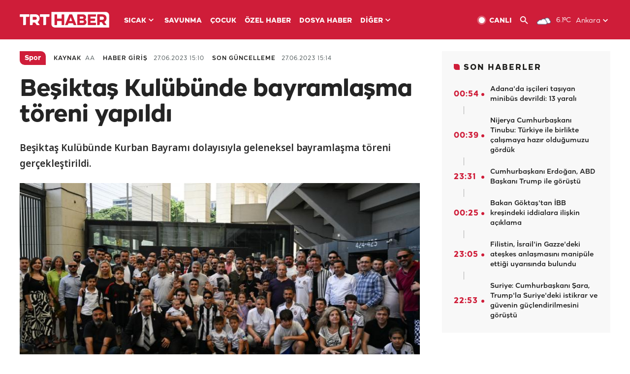

--- FILE ---
content_type: text/html; charset=UTF-8
request_url: https://istatistik.trthaber.com/service/api/get-ip-address
body_size: 53
content:
{"ip":"18.220.35.143"}

--- FILE ---
content_type: text/html; charset=utf-8
request_url: https://www.google.com/recaptcha/api2/aframe
body_size: 268
content:
<!DOCTYPE HTML><html><head><meta http-equiv="content-type" content="text/html; charset=UTF-8"></head><body><script nonce="5zNr3d3gC5ezVQiLIETGWQ">/** Anti-fraud and anti-abuse applications only. See google.com/recaptcha */ try{var clients={'sodar':'https://pagead2.googlesyndication.com/pagead/sodar?'};window.addEventListener("message",function(a){try{if(a.source===window.parent){var b=JSON.parse(a.data);var c=clients[b['id']];if(c){var d=document.createElement('img');d.src=c+b['params']+'&rc='+(localStorage.getItem("rc::a")?sessionStorage.getItem("rc::b"):"");window.document.body.appendChild(d);sessionStorage.setItem("rc::e",parseInt(sessionStorage.getItem("rc::e")||0)+1);localStorage.setItem("rc::h",'1769580611894');}}}catch(b){}});window.parent.postMessage("_grecaptcha_ready", "*");}catch(b){}</script></body></html>

--- FILE ---
content_type: text/css
request_url: https://trthaberstatic.cdn.wp.trt.com.tr/static/css/style-576.min.css?v=594
body_size: 10432
content:
@media (max-width: 576px){.hide-sm{display:none!important}.top-menu-container{position:fixed;top:0;height:48px}.top-menu-container .top-menu-wrapper ul.top-menu-right li a{border-right:1px solid #e1e1e1}.top-menu-container .top-menu-wrapper ul.top-menu-right li:last-of-type a{border-right:none}.top-menu-weather-container,.top-menu-right .top-menu-search-container{display:none}.sub-menu-container.sticky{position:fixed;top:0;z-index:99999999999}.special-news-widget-container,.special-news-widget-container .special-news-slider,.special-news-widget-container .special-news-slider .slide{height:612px}.special-news-widget-container .special-news-widget-content .special-news-widget-wrapper{padding:0 16px 24px}.special-news-widget-container .special-news-widget-content .special-news-widget-wrapper .special-news-contents{width:80%}.live-widget-container .live-widget-wrapper{flex-flow:column-reverse nowrap;padding:16px}.live-widget-container .live-widget-wrapper .left{width:100%;margin:24px 0 8px}.live-widget-container .live-widget-wrapper .left .live-tag{margin-bottom:10px}.live-widget-container .live-widget-wrapper .left .live-title,.live-widget-container .live-widget-wrapper .left .live-title a{font-size:32px;line-height:36px;margin-bottom:8px}.live-widget-container .live-widget-wrapper .right{width:100%;margin:0}.standard-card,.standard-card-sm{width:100%}.standard-card .image-frame,.standard-card-sm .image-frame{width:100%;height:auto;margin-bottom:4px}.standard-card .image-frame.with-gradient,.standard-card-sm .image-frame.with-gradient,.standard-card .image-frame.with-icon,.standard-card-sm .image-frame.with-icon{position:relative}.standard-card .image-frame.with-gradient .gradient,.standard-card-sm .image-frame.with-gradient .gradient{position:absolute;top:0;left:0;width:100%;height:100%;background:#000;background:-moz-linear-gradient(0deg,#0006 0%,#fff0 100%);background:-webkit-linear-gradient(0deg,#0006 0%,#fff0 100%);background:linear-gradient(0deg,#0006 0%,#fff0 100%);filter:progid:DXImageTransform.Microsoft.gradient(startColorstr="#000000",endColorstr="#ffffff",GradientType=1)}.standard-card .image-frame.with-icon a .post-type-icon,.standard-card-sm .image-frame.with-icon a .post-type-icon{position:absolute;width:40px;height:40px;top:10px;left:10px}.standard-card .image-frame.with-icon a .play-icon,.standard-card-sm .image-frame.with-icon a .play-icon,.standard-card .image-frame.with-icon a .gallery-icon,.standard-card-sm .image-frame.with-icon a .gallery-icon{position:absolute;top:50%;left:50%;transform:translate(-50%,-50%)}.standard-card .image-frame a,.standard-card-sm .image-frame a{display:flex}.standard-card .image-frame a img.image,.standard-card-sm .image-frame a img.image,.standard-card .image-frame a video,.standard-card-sm .image-frame a video{width:100%;height:auto}.standard-card .image-frame a img.hover,.standard-card-sm .image-frame a img.hover{filter:brightness(80%)}.standard-card .text-frame,.standard-card-sm .text-frame{width:100%;height:auto}.standard-card .text-frame .category-tag,.standard-card-sm .text-frame .category-tag{display:inline-block;margin-top:12px}.standard-card .text-frame .category-tag a,.standard-card-sm .text-frame .category-tag a{font-family:TRT-Bold,sans-serif;font-size:14px;line-height:16px;color:#cf1d39}.standard-card .text-frame .category-tag a:hover,.standard-card-sm .text-frame .category-tag a:hover{text-decoration:underline}.standard-card .text-frame .category-tag a:hover .text,.standard-card-sm .text-frame .category-tag a:hover .text{text-decoration:underline}.standard-card .text-frame .category-tag i.most-popular,.standard-card-sm .text-frame .category-tag i.most-popular{float:left;display:block;width:28px;height:28px;margin:0 12px 0 0;-webkit-border-top-right-radius:9px;-webkit-border-bottom-left-radius:9px;-moz-border-radius-topright:9px;-moz-border-radius-bottomleft:9px;border-top-right-radius:9px;border-bottom-left-radius:9px;background:#cf1d39 url(../images/popular-icon.svg) center no-repeat;background-size:28px 28px}.standard-card .text-frame .category-tag .text,.standard-card-sm .text-frame .category-tag .text{float:left;display:block;width:max-content;height:auto;padding-top:8px}.standard-card .text-frame .author-frame,.standard-card-sm .text-frame .author-frame{display:flex;flex-flow:row nowrap;align-items:center;margin-top:12px}.standard-card .text-frame .author-frame .author-image-frame,.standard-card-sm .text-frame .author-frame .author-image-frame{width:32px;height:32px;overflow:hidden;margin-right:12px}.standard-card .text-frame .author-frame .author-image-frame a img,.standard-card-sm .text-frame .author-frame .author-image-frame a img{width:100%;-webkit-border-top-right-radius:8px;-webkit-border-bottom-left-radius:8px;-moz-border-radius-topright:8px;-moz-border-radius-bottomleft:8px;border-top-right-radius:8px;border-bottom-left-radius:8px}.standard-card .text-frame .author-frame .author-image-frame a img.hover,.standard-card-sm .text-frame .author-frame .author-image-frame a img.hover{filter:brightness(80%)}.standard-card .text-frame .author-frame .author-name-frame a,.standard-card-sm .text-frame .author-frame .author-name-frame a{font-family:NotoSans-Regular,sans-serif;font-size:16px;line-height:24px;color:#1d1d1b}.standard-card .text-frame .author-frame .author-name-frame a.hover,.standard-card-sm .text-frame .author-frame .author-name-frame a.hover{opacity:.8}.standard-card .text-frame .title,.standard-card-sm .text-frame .title{margin-top:12px}.standard-card .text-frame .title a,.standard-card-sm .text-frame .title a{font-family:TRT-Bold,sans-serif;font-size:18px;line-height:24px;color:#242424}.standard-card .text-frame .title a.hover,.standard-card-sm .text-frame .title a.hover{color:#cf1d39}.standard-card .text-frame .description,.standard-card-sm .text-frame .description{margin-top:12px}.standard-card .text-frame .description a,.standard-card-sm .text-frame .description a{font-family:NotoSans-Regular,sans-serif;font-size:14px;line-height:20px;color:#1d1d1b}.standard-card .text-frame .description a.hover,.standard-card-sm .text-frame .description a.hover{opacity:.6}.standard-left-thumb-card,.standard-left-thumb-card-sm{width:100%;display:flex;flex-flow:row nowrap;align-items:flex-start}.standard-left-thumb-card .image-frame,.standard-left-thumb-card-sm .image-frame{width:30%;height:auto;margin-right:12px;order:1}.standard-left-thumb-card .image-frame.with-icon,.standard-left-thumb-card-sm .image-frame.with-icon{position:relative}.standard-left-thumb-card .image-frame.with-icon a .post-type-icon,.standard-left-thumb-card-sm .image-frame.with-icon a .post-type-icon{position:absolute;width:20px;height:20px;top:5px;left:5px}.standard-left-thumb-card .image-frame.with-icon a .play-icon,.standard-left-thumb-card-sm .image-frame.with-icon a .play-icon,.standard-left-thumb-card .image-frame.with-icon a .gallery-icon,.standard-left-thumb-card-sm .image-frame.with-icon a .gallery-icon{position:absolute;top:50%;left:50%;transform:translate(-50%,-50%)}.standard-left-thumb-card .image-frame a,.standard-left-thumb-card-sm .image-frame a{display:flex}.standard-left-thumb-card .image-frame a img.image,.standard-left-thumb-card-sm .image-frame a img.image,.standard-left-thumb-card .image-frame a video,.standard-left-thumb-card-sm .image-frame a video{width:100%;height:auto}.standard-left-thumb-card .image-frame a img.hover,.standard-left-thumb-card-sm .image-frame a img.hover{filter:brightness(80%)}.standard-left-thumb-card .text-frame,.standard-left-thumb-card-sm .text-frame{width:calc(70% - 12px);height:auto;order:2}.standard-left-thumb-card .text-frame .category-tag,.standard-left-thumb-card-sm .text-frame .category-tag{display:none}.standard-left-thumb-card .text-frame .category-tag a:hover,.standard-left-thumb-card-sm .text-frame .category-tag a:hover{text-decoration:underline}.standard-left-thumb-card .text-frame .title a,.standard-left-thumb-card-sm .text-frame .title a{font-family:TRT-Bold,sans-serif;font-size:14px;line-height:20px;color:#242424}.standard-left-thumb-card .text-frame .title a.hover,.standard-left-thumb-card-sm .text-frame .title a.hover{color:#cf1d39}.standard-left-thumb-card .text-frame .description,.standard-left-thumb-card-sm .text-frame .description{display:none}.standard-left-thumb-card .text-frame .description a.hover,.standard-left-thumb-card-sm .text-frame .description a.hover{opacity:.6}.standard-right-thumb-card,.standard-right-thumb-card-sm{width:100%;display:flex;flex-flow:row nowrap;align-items:flex-start}.standard-right-thumb-card .image-frame,.standard-right-thumb-card-sm .image-frame{width:30%;height:auto;margin-left:12px;order:2}.standard-right-thumb-card .image-frame.with-icon,.standard-right-thumb-card-sm .image-frame.with-icon{position:relative}.standard-right-thumb-card .image-frame.with-icon a .post-type-icon,.standard-right-thumb-card-sm .image-frame.with-icon a .post-type-icon{position:absolute;width:20px;height:20px;top:5px;left:5px}.standard-right-thumb-card .image-frame.with-icon a .play-icon,.standard-right-thumb-card-sm .image-frame.with-icon a .play-icon,.standard-right-thumb-card .image-frame.with-icon a .gallery-icon,.standard-right-thumb-card-sm .image-frame.with-icon a .gallery-icon{position:absolute;top:50%;left:50%;transform:translate(-50%,-50%)}.standard-right-thumb-card .image-frame a,.standard-right-thumb-card-sm .image-frame a{display:flex}.standard-right-thumb-card .image-frame a img.image,.standard-right-thumb-card-sm .image-frame a img.image,.standard-right-thumb-card .image-frame a video,.standard-right-thumb-card-sm .image-frame a video{width:100%;height:auto}.standard-right-thumb-card .image-frame a img.hover,.standard-right-thumb-card-sm .image-frame a img.hover{filter:brightness(80%)}.standard-right-thumb-card .text-frame,.standard-right-thumb-card-sm .text-frame{width:calc(70% - 12px);height:auto;order:1}.standard-right-thumb-card .text-frame .category-tag,.standard-right-thumb-card-sm .text-frame .category-tag{display:none}.standard-right-thumb-card .text-frame .category-tag a:hover,.standard-right-thumb-card-sm .text-frame .category-tag a:hover{text-decoration:underline}.standard-right-thumb-card .text-frame .title a,.standard-right-thumb-card-sm .text-frame .title a{font-family:TRT-Bold,sans-serif;font-size:14px;line-height:20px;color:#242424}.standard-right-thumb-card .text-frame .title a.hover,.standard-right-thumb-card-sm .text-frame .title a.hover{color:#cf1d39}.standard-right-thumb-card .text-frame .description,.standard-right-thumb-card-sm .text-frame .description{display:none}.standard-right-thumb-card .text-frame .description a.hover,.standard-right-thumb-card-sm .text-frame .description a.hover{opacity:.6}.special-card,.special-card-sm{width:100%;position:relative}.special-card .image-frame,.special-card-sm .image-frame{width:100%}.special-card .image-frame.with-icon a .post-type-icon,.special-card-md .image-frame.with-icon a .post-type-icon{position:absolute;width:40px;height:40px;top:10px;left:10px}.special-card .image-frame a img.image,.special-card-sm .image-frame a img.image{width:100%;height:auto}.special-card .text-frame,.special-card-sm .text-frame{width:100%;height:auto;min-height:50%;display:flex;flex-flow:column nowrap;justify-content:flex-end;position:absolute;bottom:0;padding:0 12px 16px;background:#000;background:-moz-linear-gradient(0deg,#000f 10%,#fff0 100%);background:-webkit-linear-gradient(0deg,#000f 10%,#fff0 100%);background:linear-gradient(0deg,#000f 10%,#fff0 100%);filter:progid:DXImageTransform.Microsoft.gradient(startColorstr="#000000",endColorstr="#ffffff",GradientType=1)}.special-card .text-frame .category-tag,.special-card-sm .text-frame .category-tag{display:none;margin-bottom:8px}.special-card .text-frame .category-tag a,.special-card-sm .text-frame .category-tag a{font-family:TRT-Bold,sans-serif;font-size:14px;line-height:16px;color:#fff}.special-card .text-frame .category-tag a:hover,.special-card-sm .text-frame .category-tag a:hover{text-decoration:underline}.special-card .text-frame .title,.special-card-sm .text-frame .title{width:100%}.special-card .text-frame .title a,.special-card-sm .text-frame .title a{font-family:TRT-Bold,sans-serif;font-size:20px;line-height:24px;letter-spacing:-1px;color:#fff}.special-card .text-frame .title a:hover,.special-card-sm .text-frame .title a:hover{color:#cf1d39}.special-card .text-frame .description,.special-card-sm .text-frame .description{display:none;width:100%;margin-top:8px}.special-card .text-frame .description a,.special-card-sm .text-frame .description a{font-family:NotoSans-Regular,sans-serif;font-size:20px;line-height:28px;color:#fff}.special-hero-related-card-new,.special-hero-related-card-new-sm{display:flex;flex-flow:column nowrap;width:100%}.special-hero-related-card-new .image-frame,.special-hero-related-card-new-sm .image-frame{width:100%;order:1}.special-hero-related-card-new .image-frame.with-icon,.special-hero-related-card-new-sm .image-frame.with-icon{position:relative}.special-hero-related-card-new .image-frame a,.special-hero-related-card-new-sm .image-frame a{display:flex}.special-hero-related-card-new .image-frame a img,.special-hero-related-card-new-sm .image-frame a img,.special-hero-related-card-new .image-frame a video,.special-hero-related-card-new-sm .image-frame a video{width:100%;height:auto}.special-hero-related-card-new .image-frame.with-icon a .post-type-icon,.special-hero-related-card-new-sm .image-frame.with-icon a .post-type-icon{position:absolute;width:40px;height:40px;top:10px;left:10px}.special-hero-related-card-new .mobile-text-frame,.special-hero-related-card-new-sm .mobile-text-frame{display:flex;flex-flow:column nowrap;padding:24px 16px;background-color:#e5e5e5;order:2}.special-hero-related-card-new .mobile-text-frame .card-tag,.special-hero-related-card-new-sm .mobile-text-frame .card-tag{display:flex;flex-flow:row nowrap;align-items:center;margin-bottom:20px}.special-hero-related-card-new .mobile-text-frame .card-tag a,.special-hero-related-card-new-sm .mobile-text-frame .card-tag a{width:max-content;padding:8px 12px 6px;text-align:center;-webkit-border-top-right-radius:10px;-webkit-border-bottom-left-radius:10px;-moz-border-radius-topright:10px;-moz-border-radius-bottomleft:10px;border-top-right-radius:10px;border-bottom-left-radius:10px;background-color:#cf1d39;color:#fff;font-family:TRT-Bold,sans-serif;font-size:14px;line-height:18px}.special-hero-related-card-new .mobile-text-frame .title,.special-hero-related-card-new-sm .mobile-text-frame .title{width:100%;height:auto}.special-hero-related-card-new .mobile-text-frame .title a,.special-hero-related-card-new-sm .mobile-text-frame .title a{font-family:TRT-Bold,sans-serif;font-size:32px;line-height:38px;letter-spacing:-1px;color:#242424}.special-hero-related-card-new .mobile-text-frame .title a:hover,.special-hero-related-card-new-sm .mobile-text-frame .title a:hover{color:#cf1d39}.special-hero-related-card-new .mobile-text-frame .description,.special-hero-related-card-new-sm .mobile-text-frame .description{width:100%;height:auto;margin-top:16px}.special-hero-related-card-new .mobile-text-frame .description a,.special-hero-related-card-new-sm .mobile-text-frame .description a{font-family:NotoSans-Regular,sans-serif;font-size:14px;line-height:20px;color:#242424}.special-hero-related-card-new .mobile-text-frame .mobile-card-contents,.special-hero-related-card-new-sm .mobile-text-frame .mobile-card-contents{display:flex;flex-flow:column nowrap;margin-top:24px}.special-hero-related-card-new .mobile-text-frame .mobile-card-contents a:hover .mobile-card-content .mobile-card-content-title,.special-hero-related-card-new-sm .mobile-text-frame .mobile-card-contents a:hover .mobile-card-content .mobile-card-content-title{color:#cf1d39}.special-hero-related-card-new .mobile-text-frame .mobile-card-contents a .mobile-card-content,.special-hero-related-card-new-sm .mobile-text-frame .mobile-card-contents a .mobile-card-content{display:flex;flex-flow:row nowrap;align-items:flex-start;padding-bottom:12px}.special-hero-related-card-new .mobile-text-frame .mobile-card-contents a:last-of-type .mobile-card-content,.special-hero-related-card-new-sm .mobile-text-frame .mobile-card-contents a:last-of-type .mobile-card-content{padding-bottom:0}.special-hero-related-card-new .mobile-text-frame .mobile-card-contents a .mobile-card-content svg,.special-hero-related-card-new-sm .mobile-text-frame .mobile-card-contents a .mobile-card-content svg{margin-top:3px}.special-hero-related-card-new .mobile-text-frame .mobile-card-contents a .mobile-card-content .mobile-card-content-title,.special-hero-related-card-new-sm .mobile-text-frame .mobile-card-contents a .mobile-card-content .mobile-card-content-title{width:calc(100% - 20px);font-family:TRT-Medium,sans-serif;color:#242424;letter-spacing:-.2px;margin-left:8px;font-size:14px;line-height:22px}.special-hero-related-card-new .mobile-text-frame .mobile-card-contents a .mobile-card-content .mobile-card-content-title:hover,.special-hero-related-card-new-sm .mobile-text-frame .mobile-card-contents a .mobile-card-content .mobile-card-content-title:hover{opacity:.8}.special-hero-related-card,.special-hero-related-card-sm{width:100%;background:#000;background:-moz-linear-gradient(0deg,#000f 0%,#fff0 100%);background:-webkit-linear-gradient(0deg,#000f 0%,#fff0 100%);background:linear-gradient(0deg,#000f 0%,#fff0 100%);filter:progid:DXImageTransform.Microsoft.gradient(startColorstr="#000000",endColorstr="#ffffff",GradientType=1)}.special-hero-related-card .card-wrapper,.special-hero-related-card-sm .card-wrapper{width:100%;height:100%;position:relative}.special-hero-related-card .card-wrapper .card-image,.special-hero-related-card-sm .card-wrapper .card-image{width:100%}.special-hero-related-card .card-wrapper .card-content-wrapper,.special-hero-related-card-sm .card-wrapper .card-content-wrapper{width:100%;height:auto;display:flex;flex-flow:column nowrap;justify-content:flex-end;position:absolute;bottom:0;padding:0 16px 16px;background:#000;background:-moz-linear-gradient(0deg,#000000d4 0%,#fff0 100%);background:-webkit-linear-gradient(0deg,#000000d4 0%,#fff0 100%);background:linear-gradient(0deg,#000000d4 0%,#fff0 100%);filter:progid:DXImageTransform.Microsoft.gradient(startColorstr="#000000",endColorstr="#ffffff",GradientType=1)}.special-hero-related-card .card-wrapper .card-content-wrapper a.tag-link,.special-hero-related-card-sm .card-wrapper .card-content-wrapper a.tag-link{width:max-content}.special-hero-related-card .card-wrapper .card-content-wrapper a .card-tag,.special-hero-related-card-sm .card-wrapper .card-content-wrapper a .card-tag{width:max-content;padding:8px 12px 6px;text-align:center;-webkit-border-top-right-radius:10px;-webkit-border-bottom-left-radius:10px;-moz-border-radius-topright:10px;-moz-border-radius-bottomleft:10px;border-top-right-radius:10px;border-bottom-left-radius:10px;background-color:#cf1d39;color:#fff;font-family:TRT-Bold,sans-serif;font-size:14px;line-height:16px;margin-bottom:8px}.special-hero-related-card .card-wrapper .card-content-wrapper a:hover .card-tag,.special-hero-related-card-sm .card-wrapper .card-content-wrapper a:hover .card-tag{background-color:#fff;color:#cf1d39}.special-hero-related-card .card-wrapper .card-content-wrapper a .special-hero-related-card-title,.special-hero-related-card-sm .card-wrapper .card-content-wrapper a .special-hero-related-card-title{width:100%;font-family:NotoSans-Black,sans-serif;font-size:20px;line-height:28px;letter-spacing:-1px;color:#fff}.special-hero-related-card .card-wrapper .card-content-wrapper a .special-hero-related-card-title.hover,.special-hero-related-card-sm .card-wrapper .card-content-wrapper a .special-hero-related-card-title.hover{opacity:.8}.special-hero-related-card .card-wrapper .card-content-wrapper .author-frame,.special-hero-related-card-sm .card-wrapper .card-content-wrapper .author-frame{display:flex;flex-flow:row nowrap;align-items:center;margin-top:8px}.special-hero-related-card .card-wrapper .card-content-wrapper .author-frame .author-image-frame,.special-hero-related-card-sm .card-wrapper .card-content-wrapper .author-frame .author-image-frame{margin-right:16px}.special-hero-related-card .card-wrapper .card-content-wrapper .author-frame .author-image-frame a img,.special-hero-related-card-sm .card-wrapper .card-content-wrapper .author-frame .author-image-frame a img{width:32px;height:32px;border:1px solid #fff;-webkit-border-top-right-radius:8px;-webkit-border-bottom-left-radius:8px;-moz-border-radius-topright:8px;-moz-border-radius-bottomleft:8px;border-top-right-radius:8px;border-bottom-left-radius:8px}.special-hero-related-card .card-wrapper .card-content-wrapper .author-frame .author-image-frame a img.hover,.special-hero-related-card-sm .card-wrapper .card-content-wrapper .author-frame .author-image-frame a img.hover{filter:brightness(80%)}.special-hero-related-card .card-wrapper .card-content-wrapper .author-frame .author-name-frame a,.special-hero-related-card-sm .card-wrapper .card-content-wrapper .author-frame .author-name-frame a{font-family:NotoSans-Black,sans-serif;font-size:18px;line-height:28px;color:#fff}.special-hero-related-card .card-wrapper .card-content-wrapper .author-frame .author-name-frame a.hover,.special-hero-related-card-sm .card-wrapper .card-content-wrapper .author-frame .author-name-frame a.hover{opacity:.8}.special-hero-related-card .card-wrapper .card-content-wrapper a .special-hero-related-card-description,.special-hero-related-card-sm .card-wrapper .card-content-wrapper a .special-hero-related-card-description{width:100%;font-family:NotoSans-Regular,sans-serif;font-size:14px;line-height:20px;color:#fff;margin-top:16px}.special-hero-related-card .card-wrapper .card-content-wrapper a .special-hero-related-card-description.hover,.special-hero-related-card-sm .card-wrapper .card-content-wrapper a .special-hero-related-card-description.hover{opacity:.8}.special-hero-related-card .card-wrapper .card-content-wrapper .card-contents,.special-hero-related-card-sm .card-wrapper .card-content-wrapper .card-contents{display:none}.special-hero-related-card .mobile-card-contents,.special-hero-related-card-sm .mobile-card-contents{display:flex;flex-flow:column nowrap;padding:24px 16px;background-color:#000}.special-hero-related-card .mobile-card-contents a .mobile-card-content,.special-hero-related-card-sm .mobile-card-contents a .mobile-card-content{display:flex;flex-flow:row nowrap;align-items:center;margin-bottom:12px}.special-hero-related-card .mobile-card-contents a:last-of-type .mobile-card-content,.special-hero-related-card-sm .mobile-card-contents a:last-of-type .mobile-card-content{margin-bottom:0}.special-hero-related-card .mobile-card-contents a .mobile-card-content .mobile-card-content-circle,.special-hero-related-card-sm .mobile-card-contents a .mobile-card-content .mobile-card-content-circle{width:8px;height:8px;background-color:#cf1d39;-webkit-border-radius:8px;-moz-border-radius:8px;border-radius:8px}.special-hero-related-card .mobile-card-contents a .mobile-card-content .mobile-card-content-title,.special-hero-related-card-sm .mobile-card-contents a .mobile-card-content .mobile-card-content-title{width:calc(100% - 16px);height:auto;font-family:NotoSans-Black,sans-serif;color:#fff;letter-spacing:-.2px;margin-left:8px;font-size:14px;line-height:22px}.special-hero-related-card .mobile-card-contents a .mobile-card-content .mobile-card-content-title:hover,.special-hero-related-card-sm .mobile-card-contents a .mobile-card-content .mobile-card-content-title:hover{opacity:.8}.special-hero-related-card .mobile-card-contents a .mobile-card-content .mobile-card-content-title .type-tag,.special-hero-related-card-sm .mobile-card-contents a .mobile-card-content .mobile-card-content-title .type-tag{display:block;color:#cf1d39}.special-hero-card,.special-hero-card-sm{width:100vw;height:auto;position:relative;left:50%;right:50%;margin-left:-50vw;margin-right:-50vw}.special-hero-card .card-wrapper,.special-hero-card-sm .card-wrapper{width:100%;height:414px;overflow:hidden;position:relative}.special-hero-card .card-wrapper > a,.special-hero-card-sm .card-wrapper > a{display:contents}.special-hero-card .card-wrapper .card-image,.special-hero-card-sm .card-wrapper .card-image{width:unset;height:100%;margin-left:50%;-webkit-transform:translateX(-50%);-moz-transform:translateX(-50%);-ms-transform:translateX(-50%);-o-transform:translateX(-50%);transform:translateX(-50%)}.special-hero-card .card-wrapper .post-type-icon,.special-hero-card-sm .card-wrapper .post-type-icon{position:absolute;width:40px;height:40px;top:10px;left:10px}.special-hero-card .card-wrapper .card-content-wrapper,.special-hero-card-sm .card-wrapper .card-content-wrapper{width:100%;height:auto;display:flex;flex-flow:column nowrap;justify-content:flex-end;position:absolute;bottom:0;padding:0 16px;background:#000;background:-moz-linear-gradient(0deg,#000000d4 0%,#fff0 100%);background:-webkit-linear-gradient(0deg,#000000d4 0%,#fff0 100%);background:linear-gradient(0deg,#000000d4 0%,#fff0 100%);filter:progid:DXImageTransform.Microsoft.gradient(startColorstr="#000000",endColorstr="#ffffff",GradientType=1)}.special-hero-card .card-wrapper .card-content-wrapper a.tag-link,.special-hero-card-sm .card-wrapper .card-content-wrapper a.tag-link{width:max-content}.special-hero-card .card-wrapper .card-content-wrapper a .card-tag,.special-hero-card-sm .card-wrapper .card-content-wrapper a .card-tag{width:max-content;padding:0;-webkit-border-top-right-radius:10px;-webkit-border-bottom-left-radius:10px;-moz-border-radius-topright:10px;-moz-border-radius-bottomleft:10px;border-top-right-radius:10px;border-bottom-left-radius:10px;color:#fff;font-family:TRT-Bold,sans-serif;font-size:14px;line-height:20px;margin-bottom:8px}.special-hero-card .card-wrapper .card-content-wrapper a:hover .card-tag,.special-hero-card-sm .card-wrapper .card-content-wrapper a:hover .card-tag{background-color:#fff;color:#cf1d39}.special-hero-card .card-wrapper .card-content-wrapper a .special-hero-card-title,.special-hero-card-sm .card-wrapper .card-content-wrapper a .special-hero-card-title{width:100%;font-family:TRT-Bold,sans-serif;font-size:24px;line-height:32px;letter-spacing:-1px;color:#fff}.special-hero-card .card-wrapper .card-content-wrapper a .special-hero-card-title.hover,.special-hero-card-sm .card-wrapper .card-content-wrapper a .special-hero-card-title.hover{opacity:.8}.special-hero-card .card-wrapper .card-content-wrapper .author-frame,.special-hero-card-sm .card-wrapper .card-content-wrapper .author-frame{display:flex;flex-flow:row nowrap;align-items:center;margin-top:8px}.special-hero-card .card-wrapper .card-content-wrapper .author-frame .author-image-frame,.special-hero-card-sm .card-wrapper .card-content-wrapper .author-frame .author-image-frame{margin-right:16px}.special-hero-card .card-wrapper .card-content-wrapper .author-frame .author-image-frame a img,.special-hero-card-sm .card-wrapper .card-content-wrapper .author-frame .author-image-frame a img{width:32px;height:32px;border:1px solid #fff;-webkit-border-top-right-radius:8px;-webkit-border-bottom-left-radius:8px;-moz-border-radius-topright:8px;-moz-border-radius-bottomleft:8px;border-top-right-radius:8px;border-bottom-left-radius:8px}.special-hero-card .card-wrapper .card-content-wrapper .author-frame .author-image-frame a img.hover,.special-hero-card-sm .card-wrapper .card-content-wrapper .author-frame .author-image-frame a img.hover{filter:brightness(80%)}.special-hero-card .card-wrapper .card-content-wrapper .author-frame .author-name-frame a,.special-hero-card-sm .card-wrapper .card-content-wrapper .author-frame .author-name-frame a{font-family:NotoSans-Black,sans-serif;font-size:18px;line-height:28px;color:#fff}.special-hero-card .card-wrapper .card-content-wrapper .author-frame .author-name-frame a.hover,.special-hero-card-sm .card-wrapper .card-content-wrapper .author-frame .author-name-frame a.hover{opacity:.8}.special-hero-card .card-wrapper .card-content-wrapper a .special-hero-card-description,.special-hero-card-sm .card-wrapper .card-content-wrapper a .special-hero-card-description{display:none}.special-hero-card .mobile-card-contents,.special-hero-card-sm .mobile-card-contents{display:flex;flex-flow:column nowrap;padding:16px;background-color:#000}.special-hero-card .mobile-card-contents a .special-hero-card-description,.special-hero-card-sm .mobile-card-contents a .special-hero-card-description{font-family:NotoSans-Regular,sans-serif;font-size:14px;line-height:20px;color:#fff}.media-card,.media-card-sm{width:100%;height:auto;display:flex;flex-flow:column nowrap}.media-card .image-frame,.media-card-sm .image-frame{width:100%;height:auto}.media-card .image-frame a img.image,.media-card-sm .image-frame a img.image{width:100%}.media-card .image-frame a img.hover,.media-card-sm .image-frame a img.hover{filter:brightness(80%)}.media-card .text-frame,.media-card-sm .text-frame{width:100%;height:auto;padding:16px;background-color:#cf1d39}.media-card .text-frame .title a,.media-card-sm .text-frame .title a{font-family:NotoSans-Black,sans-serif;font-size:18px;line-height:28px;color:#fff}.media-card .text-frame .title a.hover,.media-card-sm .text-frame .title a.hover{color:#cf1d39}.media-card .text-frame .date,.media-card-sm .text-frame .date{font-family:TRT-Regular,sans-serif;font-size:12px;line-height:16px;letter-spacing:1px;color:#fff;margin-top:20px}.most-read-news-widget-container .most-read-news-list{flex-flow:column nowrap;align-items:flex-start;height:auto}.most-read-news-widget-container .most-read-news-list a{margin-bottom:32px}.most-read-news-widget-container .most-read-news-list a .most-read-news-row{max-height:40px}.most-read-news-widget-container .most-read-news-list a .most-read-news-row .news-title{width:calc(100% - 56px);max-width:calc(100% - 56px);-webkit-line-clamp:2}.last-news-widget-container{padding:20px 16px;overflow:hidden}.last-news-widget-container .last-news-list{height:360px}.container{margin-top:16px}.container-fluid{margin-top:16px}.breaking-news-widget-container{margin-bottom:16px}.breaking-news-widget-container .breaking-news-widget-wrapper .main-title{display:none}.breaking-news-widget-container .breaking-news-widget-wrapper .breaking-news-list-container{width:calc(100% - 70px);height:50px;margin:0 auto}.breaking-news-widget-container .breaking-news-widget-wrapper .all-url{width:60px;padding:0 10px;font-size:14px;line-height:52px}.fold-widget-container{margin:16px 0}.fold-widget-container .fold-widget-wrapper .news-container{flex-flow:column nowrap;margin-top:16px;order:2}.fold-widget-container .fold-widget-wrapper .news-container .standard-card{padding-bottom:16px;margin-bottom:20px;border-bottom:1px solid #ececec}.fold-widget-container .fold-widget-wrapper .news-container .standard-card:last-of-type{padding-bottom:0;margin-bottom:0;border-bottom:none}.homepage-economy-bar{display:none}.mobile-homepage-economy-bar{display:flex;flex-flow:row nowrap;width:100%;height:70px;margin:20px auto;padding-bottom:20px;border-bottom:1px solid #d3d3d3}.mobile-homepage-economy-bar .economy-column{display:flex;flex-flow:column nowrap;width:calc(25% - 1px);height:50px;align-items:center;justify-content:center;border-right:1px solid #d3d3d3}.mobile-homepage-economy-bar .economy-column:last-of-type{width:25%;border-right:none}.mobile-homepage-economy-bar .economy-column .title,.mobile-homepage-economy-bar .economy-column .value{font-family:NotoSans-Regular,sans-serif;font-size:14px}.mobile-weather-bar-container{display:flex;flex-flow:row nowrap;margin:20px auto;padding-bottom:20px;border-bottom:1px solid #d3d3d3;align-items:center}.mobile-weather-bar-container .weather-bar-left-wrapper{width:calc(100% - 110px);display:flex;flex-flow:row nowrap}.mobile-weather-bar-container .weather-bar-left-wrapper .weather-icon-wrapper{width:40px;height:40px;margin-right:10px}.mobile-weather-bar-container .weather-bar-left-wrapper .city-temp-status-wrapper{width:calc(100% - 60px);display:flex;flex-flow:column nowrap;font-family:NotoSans-Regular,sans-serif;font-size:13px;line-height:20px;position:relative}.mobile-weather-bar-container .weather-bar-left-wrapper .city-temp-status-wrapper .city-list{display:none;width:100%;padding:0 10px;list-style:none;background-color:#fff;height:150px;overflow-y:scroll;overflow-x:hidden;position:absolute;top:20px;left:0;z-index:999}.mobile-weather-bar-container .weather-bar-left-wrapper .city-temp-status-wrapper .city-list li a{font-family:NotoSans-Medium,sans-serif;font-size:16px;line-height:24px;color:#0c0c0c}.mobile-weather-bar-container .weather-bar-left-wrapper .city-temp-status-wrapper .city-temp-wrapper{display:flex;flex-flow:row wrap;align-items:center}.mobile-weather-bar-container .weather-bar-left-wrapper .city-temp-status-wrapper .status-wrapper{padding-left:20px}.mobile-weather-bar-container .weather-bar-left-wrapper .city-temp-status-wrapper .city-temp-wrapper span{margin-left:5px}.mobile-weather-bar-container .weather-bar-left-wrapper .city-temp-status-wrapper .city-temp-wrapper span:first-of-type{font-weight:700}.mobile-weather-bar-container .weather-bar-right-wrapper{width:110px}.mobile-weather-bar-container .weather-bar-right-wrapper .humidity-wind-wrapper{display:flex;flex-flow:column nowrap;font-family:NotoSans-Regular,sans-serif;font-size:13px;line-height:20px}.mobile-weather-bar-container .weather-bar-right-wrapper .humidity-wind-wrapper > div span:first-of-type{color:#C31719}.headline-widget-container{margin:16px 0}.headline-widget-container > .title{margin-bottom:16px}.headline-widget-container > .title a{font-size:16px;line-height:20px}.headline-widget-container > .title i{margin:2px 8px 0 0}.headline-widget-container .headline-widget-wrapper .left{flex-flow:column nowrap;width:100%;height:auto}.headline-widget-container .headline-widget-wrapper .left .top .standard-card-sm{padding-bottom:16px;border-bottom:1px solid #ececec}.headline-widget-container .headline-widget-wrapper .left .bottom{padding:24px 0}.headline-widget-container .headline-widget-wrapper .left .bottom .standard-right-thumb-card-sm{margin-bottom:24px}.headline-widget-container .headline-widget-wrapper .left .bottom .standard-right-thumb-card-sm:last-of-type{margin-bottom:0}.headline-widget-container .headline-widget-wrapper .right{padding:32px 0}.headline-widget-container .headline-widget-wrapper .right .most-read-news-widget-container{width:100%;height:auto}.topics-widget-container{padding:24px 0;margin:16px 0}.topics-widget-container > .title{margin-bottom:16px}.topics-widget-container .black-box{width:100vw;height:633px;background-color:#1d1d1b;position:absolute;top:0;left:50%;right:50%;margin:0 -50vw;z-index:-1}.topics-widget-container .grey-box{width:100vw;height:100%;background-color:#f8f8f8;position:absolute;top:0;left:50%;right:50%;margin:0 -50vw;z-index:-2}.topics-widget-container .topics-widget-wrapper{display:flex;flex-flow:column nowrap}.topics-widget-container .topics-widget-wrapper .top .standard-card-sm .text-frame .title{margin-top:4px}.topics-widget-container .topics-widget-wrapper .top .standard-card-sm .text-frame .title a{font-size:28px;line-height:36px;letter-spacing:-1px;color:#fff}.topics-widget-container .topics-widget-wrapper .top .standard-card-sm .text-frame .title a.hover{color:#cf1d39}.topics-widget-container .topics-widget-wrapper .top .standard-card-sm .text-frame .description a{color:#fff}.topics-widget-container .topics-widget-wrapper .bottom{width:100%;height:auto;overflow-x:auto;margin-top:52px}.topics-widget-container .topics-widget-wrapper .bottom .news-container{width:1164px;height:auto;display:flex;flex-flow:row nowrap;justify-content:space-between}.topics-widget-container .topics-widget-wrapper .bottom .news-container .standard-card{width:285px}.topics-widget-container .topics-widget-wrapper .bottom .news-container .standard-card .image-frame{height:160px;margin-bottom:0}.topics-widget-container .topics-widget-wrapper .bottom .news-container .standard-card .text-frame .title a{font-size:14px;line-height:20px}.default-widget-container{margin:16px 0}.default-widget-container > .title,.default-widget-container .title-container .title{margin-bottom:16px}.default-widget-container > .title i,.default-widget-container .title-container .title i{margin:2px 8px 0 0}.default-widget-container .title-container .title{width:calc(100% - 105px)}.default-widget-container .title-container .local-news-city-selector-container{width:105px}.default-widget-container .title-container .local-news-city-selector-container span:first-of-type{display:none}.default-widget-container .default-widget-wrapper{display:flex;flex-flow:column nowrap}.default-widget-container.left-large .default-widget-wrapper .top-left,.default-widget-container.right-large .default-widget-wrapper .top-right{width:100%;height:auto;order:1}.default-widget-container.left-large .default-widget-wrapper .top-left .standard-card-sm,.default-widget-container.right-large .default-widget-wrapper .top-right .standard-card-sm{padding-bottom:16px;border-bottom:1px solid #ececec}.default-widget-container.left-large .default-widget-wrapper .top-right,.default-widget-container.right-large .default-widget-wrapper .top-left{width:100%;height:auto;padding:16px 0;order:3}.default-widget-container .default-widget-wrapper .bottom{display:flex;flex-flow:column nowrap;padding:24px 0;order:2}.default-widget-container .default-widget-wrapper .bottom .standard-right-thumb-card-sm{margin-bottom:24px}.default-widget-container .default-widget-wrapper .bottom .standard-right-thumb-card-sm:last-of-type{margin-bottom:0}.videos-widget-container{margin:16px 0;padding:24px 0}.videos-widget-container > .title,.videos-widget-container > .title-container .title{margin-bottom:16px}.videos-widget-container > .title-container{flex-flow:row wrap!important}.videos-widget-container .red-box{height:633px}.videos-widget-container .videos-widget-wrapper .top .standard-card-sm .image-frame .play-icon{width:46px;height:46px}.videos-widget-container .videos-widget-wrapper .top .standard-card-sm .text-frame .category-tag a{color:#fff}.videos-widget-container .videos-widget-wrapper .top .standard-card-sm .text-frame .title{margin-top:4px}.videos-widget-container .videos-widget-wrapper .top .standard-card-sm .text-frame .title a{font-size:28px;line-height:36px;letter-spacing:-1px;color:#fff}.videos-widget-container .videos-widget-wrapper .top .standard-card-sm .text-frame .title a.hover{opacity:.8}.videos-widget-container .videos-widget-wrapper .top .standard-card-sm .text-frame .description a{color:#fff}.videos-widget-container .videos-widget-wrapper .bottom{overflow-x:auto;margin-top:52px}.videos-widget-container .videos-widget-wrapper .bottom .news-container{width:1164px}.videos-widget-container .videos-widget-wrapper .bottom .news-container .standard-card{width:285px}.videos-widget-container .videos-widget-wrapper .bottom .news-container .standard-card .image-frame{height:160px;margin-bottom:0}.videos-widget-container .videos-widget-wrapper .bottom .news-container .standard-card .image-frame .play-icon{width:40px;height:40px}.videos-widget-container .videos-widget-wrapper .bottom .news-container .standard-card .text-frame .title a{font-size:14px;line-height:20px}.vertical-videos-widget-container{margin:16px 0}.video-gallery-page-container .vertical-videos-widget-container{margin:32px 0}.vertical-videos-widget-container > .title{margin-bottom:16px}.vertical-videos-widget-container > .title i{margin:2px 8px 0 0}.video-gallery-page-container .vertical-videos-widget-container > .title i{width:12px;height:12px;margin:8px 8px 0 0;-webkit-border-top-right-radius:4px;-webkit-border-bottom-left-radius:4px;-moz-border-radius-topright:4px;-moz-border-radius-bottomleft:4px;border-top-right-radius:4px;border-bottom-left-radius:4px}.video-gallery-page-container .vertical-videos-widget-container > .title a{font-family:TRT-Bold,sans-serif;font-size:24px;line-height:32px;margin-bottom:16px;text-transform:none}.gallery-widget-container{margin:16px 0;padding:24px 0}.gallery-widget-container > .title,.gallery-widget-container > .title-container .title{margin-bottom:16px}.gallery-widget-container > .title-container{flex-flow:row wrap!important}.gallery-widget-container .gallery-widget-wrapper > .left .bottom .left .text-frame .category-tag{margin-top:16px}.gallery-widget-container .gallery-widget-wrapper > .right{overflow-x:auto;margin-top:52px}.gallery-widget-container .gallery-widget-wrapper > .right .news-container{width:578px;height:auto}.gallery-widget-container .gallery-widget-wrapper > .right .standard-card-sm{width:285px}.gallery-widget-container .gallery-widget-wrapper > .right .standard-card-sm .text-frame .category-tag{margin-top:8px}.gallery-widget-container .gallery-widget-wrapper > .right .standard-card-sm .text-frame .title a{font-size:14px;line-height:20px}.interactive-widget-container{margin:16px 0}.interactive-widget-container > .title,.interactive-widget-container > .title-container .title{margin-bottom:12px}.interactive-widget-container > .title-container{flex-flow:row wrap!important}.interactive-widget-container .interactive-widget-wrapper{overflow-x:auto}.interactive-widget-container .interactive-widget-wrapper .news-container{width:578px;height:auto}.interactive-widget-container .interactive-widget-wrapper .news-container .standard-card-sm,.interactive-widget-container .interactive-widget-wrapper .news-container .media-card{display:block;width:285px}.interactive-widget-container .interactive-widget-wrapper .news-container .standard-card-sm .text-frame .title{margin-top:8px}.interactive-widget-container .interactive-widget-wrapper .news-container .standard-card-sm .text-frame .title a,.interactive-widget-container .interactive-widget-wrapper .news-container .media-card .text-frame .title a{font-size:14px;line-height:20px}.two-column-widget-container .two-column-widget-wrapper .column > .title a{font-size:16px;line-height:20px}.two-column-widget-container .two-column-widget-wrapper .column > .title i{margin:3px 8px 0 0}.two-column-widget-container .two-column-widget-wrapper .column{margin-top:32px;padding:16px 0}.two-column-widget-container .two-column-widget-wrapper .column .bottom{margin-top:8px}.two-column-widget-container .two-column-widget-wrapper .column .bottom .standard-card{width:calc(50% - 4px)}.four-column-widget-container .four-column-widget-wrapper{flex-flow:column nowrap}.four-column-widget-container .four-column-widget-wrapper .column > .title{margin-bottom:12px}.four-column-widget-container .four-column-widget-wrapper .column > .title a{font-size:16px;line-height:20px}.four-column-widget-container .four-column-widget-wrapper .column > .title i{margin:3px 8px 0 0}.four-column-widget-container .four-column-widget-wrapper .column{width:100%;margin-top:32px;padding:16px 0}.four-column-widget-container .four-column-widget-wrapper .column .standard-card.no-image{margin-top:12px}.news-detail-container .left .news-content-container{padding:32px 0}.news-detail-container .left .news-content-container .news-info-bar{flex-flow:column nowrap;align-items:center}.news-detail-container .left .news-content-container .news-info-bar a .category-tag{margin-bottom:24px}.news-detail-container .left .news-content-container .news-info-bar .source-date-container .source{order:2;padding-left:12px;margin-left:12px;border-left:1px solid #cf1d39}.news-detail-container .left .news-content-container .news-info-bar .source-date-container .created-date{order:1}.news-detail-container .left .news-content-container .news-info-bar .source-date-container .created-date time.updated-date-content{display:none}.news-detail-container .left .news-content-container .news-info-bar .source-date-container .source label,.news-detail-container .left .news-content-container .news-info-bar .source-date-container .created-date label,.news-detail-container .left .news-content-container .news-info-bar .source-date-container .updated-date label{display:none}.news-detail-container .left .news-content-container .news-title{font-size:32px;line-height:38px}.news-detail-container .left .news-content-container .authors-read-time-container{flex-flow:column nowrap;margin-bottom:16px}.news-detail-container .left .news-content-container .authors-read-time-container .authors-container{width:100%;margin-bottom:16px}.news-detail-container .left .news-content-container .news-content .bottom-authors-container a{width:100%}.news-detail-container .left .news-content-container .authors-read-time-container .news-read-time-container{width:100%}.news-detail-container .left .news-content-container .authors-read-time-container .news-read-time-container div{font-size:12px}.news-detail-container .left .news-content-container .news-image{margin-bottom:32px}.news-detail-container .left .news-content-container .download-button{margin-bottom:32px}.news-detail-container .left .news-content-container .social-links-container{max-width:352px;margin:0 auto 32px}.news-detail-container .left .news-content-container .news-content{width:100%}.news-detail-container .left .news-content-container .news-content .embed-content,.news-detail-container .left .news-content-container .news-content .video-content{margin:32px auto}.news-detail-container .left .news-content-container .news-content .image-content{margin:32px 0}.static-page-container .content-container .page-content p,.static-page-container .content-container .page-content strong,.static-page-container .content-container .page-content h2{font-size:16px!important;line-height:28px!important}.static-page-container .content-container .page-content h3{font-size:15px!important}.static-page-container .content-container .page-content h4{font-size:14px!important}.static-page-container .content-container .page-content h5{font-size:13px!important}.static-page-container .content-container .page-content > strong,.static-page-container .content-container .page-content > h2,.static-page-container .content-container .page-content > h3,.static-page-container .content-container .page-content > h4,.static-page-container .content-container .page-content > h5{margin:32px 0}.news-detail-container .left .news-content-container .news-content .related-news{height:64px;margin:32px 0;-webkit-border-top-right-radius:10px;-webkit-border-bottom-left-radius:10px;-moz-border-radius-topright:10px;-moz-border-radius-bottomleft:10px;border-top-right-radius:10px;border-bottom-left-radius:10px}.news-detail-container .left .news-content-container .news-content .related-news .related-news-image{width:90px;height:64px;overflow:hidden}.news-detail-container .left .news-content-container .news-content .related-news .related-news-title{width:calc(100% - 90px);font-size:14px;line-height:20px}.news-detail-container .left .news-content-container .news-content .special-quote{margin:32px 0;-webkit-border-top-right-radius:10px;-webkit-border-bottom-left-radius:10px;-moz-border-radius-topright:10px;-moz-border-radius-bottomleft:10px;border-top-right-radius:10px;border-bottom-left-radius:10px}.news-detail-container .left .news-content-container .news-content .news-tags{margin-top:32px}.news-detail-container .left .news-content-container .news-detail-bottom-mobile-ads-container{display:flex;justify-content:center;width:100%;margin-top:32px}.default-page-container{padding-top:8px}.default-page-container .title-container{flex-flow:column wrap;align-items:flex-start}.default-page-container > .page-title,.default-page-container .list-container > .title,.default-page-container .title-container > .page-title{font-size:24px;line-height:32px}.default-page-container > .page-title i,.default-page-container .list-container > .title i,.default-page-container .title-container > .page-title i{width:12px;height:12px;margin:8px 8px 0 0;-webkit-border-top-right-radius:4px;-webkit-border-bottom-left-radius:4px;-moz-border-radius-topright:4px;-moz-border-radius-bottomleft:4px;border-top-right-radius:4px;border-bottom-left-radius:4px}.default-page-container .bottom-container .list-container{margin-top:32px}.default-page-container .list-container > .title{margin-bottom:16px}.default-page-container .list-container .list-wrapper .row{flex-flow:column nowrap}.default-page-container .list-container .list-wrapper .row .standard-card{width:100%;margin-bottom:20px}.default-page-container .list-container .list-wrapper .row .standard-card .image-frame.with-icon a .play-icon{width:46px;height:46px}.category-page-container .top-container .top{flex-flow:column nowrap}.category-page-container.category-1 .top-container .top .special-hero-card .card-content-wrapper,.category-page-container.category-1 .top-container .top .special-hero-card-sm .card-content-wrapper{height:20%;background:#000;background:-moz-linear-gradient(0deg,#000f 0%,#fff0 100%);background:-webkit-linear-gradient(0deg,#000f 0%,#fff0 100%);background:linear-gradient(0deg,#000f 0%,#fff0 100%);filter:progid:DXImageTransform.Microsoft.gradient(startColorstr="#000000",endColorstr="#ffffff",GradientType=1)}.category-page-container.category-3 .top-container .top .special-hero-card .card-content-wrapper,.category-page-container.category-3 .top-container .top .special-hero-card-sm .card-content-wrapper{height:30%;background:#cf1d39;background:-moz-linear-gradient(0deg,#cf1d39ff 0%,#0000 100%);background:-webkit-linear-gradient(0deg,#cf1d39ff 0%,#0000 100%);background:linear-gradient(0deg,#cf1d39ff 0%,#0000 100%);filter:progid:DXImageTransform.Microsoft.gradient(startColorstr="#cf1d39",endColorstr="#000000",GradientType=1)}.category-page-container.category-3 .top-container .top .special-hero-card .mobile-card-contents,.category-page-container.category-3 .top-container .top .special-hero-card-sm .mobile-card-contents{background-color:#cf1d39}.category-page-container .top-container .top .standard-card,.category-page-container .top-container .top .standard-card-sm{padding-bottom:16px;margin-bottom:20px;border-bottom:1px solid #ececec}.category-page-container .top-container .bottom{flex-flow:column nowrap;margin-top:16px}.category-page-container .top-container .bottom .standard-card,.category-page-container .top-container .bottom .standard-card-sm{padding-bottom:16px;margin-bottom:20px;border-bottom:1px solid #ececec}.category-page-container .top-container .bottom .standard-card:last-of-type,.category-page-container .top-container .bottom .standard-card-sm:last-of-type{border-bottom:none;margin-bottom:0}.category-page-container.category-3 .top-container .bottom .standard-card:last-of-type,.category-page-container.category-3 .top-container .bottom .standard-card-sm:last-of-type{border-bottom:1px solid #ececec;margin-bottom:0}.category-page-container .top-container .bottom .special-card,.category-page-container .top-container .bottom .special-card-sm{margin-bottom:16px}.category-page-container .top-container .bottom .special-card:last-of-type,.category-page-container .top-container .bottom .special-card-sm:last-of-type{margin-bottom:6px}.category-page-container .top-container > .last-news-widget-container{background-color:#cf1d39;margin-bottom:6px}.category-page-container .top-container > .last-news-widget-container .last-news-title i,.category-page-container .top-container > .last-news-widget-container .last-news-list-container .last-news-list .seperator{background-color:#fff}.category-page-container .top-container > .last-news-widget-container .last-news-title a,.category-page-container .top-container > .last-news-widget-container .last-news-list-container .last-news-list a .last-news-row .news-time,.category-page-container .top-container > .last-news-widget-container .last-news-list-container .last-news-list a .last-news-row .news-title{color:#fff}.category-page-container .bottom-container .left .news-container .standard-left-thumb-card,.category-page-container .bottom-container .left .news-container .standard-left-thumb-card-sm{margin-bottom:24px}.category-page-container .media-news-container .media-cards-wrap li{width:100%}.live-page-container .mobile-share-button,.live-page-container .social-links-container{display:none}.live-page-container .native-share-button{display:block;width:32px;height:32px;-webkit-border-radius:32px;-moz-border-radius:32px;border-radius:32px;background:url(../images/share-mobile.svg) no-repeat center #404040;background-size:10px}.live-page-container .top-container .left{margin-bottom:8px}.live-page-container .top-container .right .live-info .tag{padding:9px 8px 6px 22px;font-size:12px;line-height:12px;margin-bottom:8px}.live-page-container .top-container .right .live-info .info .title{font-size:20px;line-height:28px}.live-page-container .top-container .right .live-info .info .time{font-size:20px;line-height:24px;padding-top:4px}.live-page-container .top-container .right .schedule-list{height:160px}.live-page-container .top-container .right .schedule-list > .title{margin-bottom:16px}.live-page-container .top-container .right .schedule-list .list{height:96px;flex-flow:column nowrap;overflow-y:scroll}.live-page-container .top-container .right .schedule-list .list .list-row{margin-bottom:12px}.live-page-container .top-container .right .schedule-list .list .list-row:last-of-type{margin-bottom:0}.live-page-container .top-container .right .live-blog .live-info .title,.live-page-container .top-container .right .live-blog .live-info .title a{font-size:20px;line-height:28px}.live-page-container .top-container .right .live-blog .live-blog-list .list{flex-flow:column nowrap}.live-page-container .top-container .right .live-blog .live-blog-list .list .list-row{margin-bottom:12px}.live-page-container .top-container .right .live-blog .live-blog-list .list .list-row:last-of-type{margin-bottom:0}.live-page-container .bottom-container .programs-container,.live-page-container .bottom-container .popular-videos-container,.live-page-container .bottom-container .recent-videos-container{margin-top:32px}.live-page-container .bottom-container .programs-container > .title,.live-page-container .bottom-container .popular-videos-container > .title,.live-page-container .bottom-container .recent-videos-container > .title{font-size:24px;line-height:32px;margin-bottom:16px}.live-page-container .bottom-container .programs-container > .title i,.live-page-container .bottom-container .popular-videos-container > .title i,.live-page-container .bottom-container .recent-videos-container > .title i{width:12px;height:12px;margin:4px 8px 0 0;-webkit-border-top-right-radius:4px;-webkit-border-bottom-left-radius:4px;-moz-border-radius-topright:4px;-moz-border-radius-bottomleft:4px;border-top-right-radius:4px;border-bottom-left-radius:4px}.live-page-container .bottom-container .programs-container .top{flex-flow:column nowrap}.live-page-container .bottom-container .programs-container .top .standard-card{margin-bottom:20px}.live-page-container .bottom-container .programs-container .bottom{flex-flow:column nowrap}.live-page-container .bottom-container .programs-container .bottom .standard-card:first-of-type{margin-bottom:20px}.live-page-container .bottom-container .popular-videos-container .content-row,.live-page-container .bottom-container .recent-videos-container .content-row{flex-flow:column nowrap}.live-page-container .bottom-container .popular-videos-container .content-row .standard-card,.live-page-container .bottom-container .recent-videos-container .content-row .standard-card{margin-bottom:20px}.live-page-container .bottom-container .popular-videos-container .content-row .standard-card:last-of-type,.live-page-container .bottom-container .recent-videos-container .content-row .standard-card:last-of-type{margin-bottom:0}.live-page-container .bottom-container .popular-videos-container .content-row .standard-card .image-frame.with-icon a .play-icon,.live-page-container .bottom-container .recent-videos-container .content-row .standard-card .image-frame.with-icon a .play-icon{width:40px;height:40px}.epg-page-container .content-container .left .epg-list-header{height:64px}.epg-page-container .content-container .left .epg-list-header .daterange-title{font-size:16px;line-height:24px}.epg-page-container .content-container .left .epg-list-header ul.days-list{display:none}.epg-page-container .content-container .left .epg-list-content > .title{margin:4px 0;position:relative}.epg-page-container .content-container .left .epg-list-content > .title .days-list{display:none;width:100%;list-style:none;background-color:#fff;padding:2px 8px;position:absolute;right:0;z-index:1;border:1px solid #e1e1e1}.epg-page-container .content-container .left .epg-list-content > .title .days-list li{display:block;width:100%;border-bottom:1px solid #e1e1e1}.epg-page-container .content-container .left .epg-list-content > .title .days-list li:last-of-type{border-bottom:none}.epg-page-container .content-container .left .epg-list-content > .title .days-list li a{width:100%;font-family:TRT-Medium,sans-serif;font-size:12px;line-height:24px;letter-spacing:2px;color:#929292;padding:6px 0 2px}.epg-page-container .content-container .left .epg-list-content > .title .days-list li a.active,.epg-page-container .content-container .left .epg-list-content > .title .days-list li a:hover{color:#cf1d39}.epg-page-container .content-container .left .epg-list-content .social-links-container,.epg-page-container .content-container .left .epg-list-content .mobile-share-button{display:none}.epg-page-container .content-container .left .epg-list-content .native-share-button{display:block;width:32px;height:32px;-webkit-border-radius:32px;-moz-border-radius:32px;border-radius:32px;background:url(../images/share-mobile.svg) no-repeat center #f8f8f8;background-size:10px}.epg-page-container .content-container .left .epg-list-content ul.epg-list{margin-top:20px}.epg-page-container .content-container .left .epg-list-content ul.epg-list li .time{width:60px;font-size:14px;line-height:20px;margin-right:4px}.epg-page-container .content-container .left .epg-list-content ul.epg-list li .program-name{font-size:14px;line-height:20px}.epg-page-container .content-container .left .epg-list-content ul.epg-list li .live-tag{padding:3px 8px 0 18px;-webkit-border-top-right-radius:5px;-webkit-border-bottom-left-radius:5px;-moz-border-radius-topright:5px;-moz-border-radius-bottomleft:5px;border-top-right-radius:5px;border-bottom-left-radius:5px;font-size:12px;line-height:16px}.epg-page-container .content-container .left .epg-list-content ul.epg-list li .live-tag .icon{position:absolute;top:6px;left:6px;width:8px;height:8px;-webkit-border-radius:8px;-moz-border-radius:8px;border-radius:8px}.search-page-container .content-container .search-input-container,.search-page-container .content-container .search-input-row .search-input-column,.search-page-container .content-container form button{width:100%;padding:20px 12px}.search-page-container .content-container form .input-message-box,.search-page-container .content-container form .filter-error{margin-left:12px}.search-page-container .content-container .search-input-row .search-input-column{margin-top:20px}.search-page-container .content-container form input[type="text"],.search-page-container .content-container form select{height:30px;font-size:24px;line-height:32px}.search-page-container .content-container form button{margin-top:20px}.search-page-container .content-container .search-results-container .search-results-text{font-size:20px;line-height:24px}.search-page-container .content-container .search-results-container .row{flex-flow:column nowrap}.search-page-container .content-container .search-results-container .row .standard-card{margin-bottom:20px}.gallery-page-container .page-title{color:#fff;padding:0 16px;letter-spacing:-1px;margin-bottom:16px}.gallery-page-container .top-container .main-gallery-container .gradient{display:none}.gallery-page-container .top-container .main-gallery-container .main-gallery-image-frame{height:auto;position:relative}.gallery-page-container .top-container .main-gallery-container .main-gallery-image-frame .main-gallery-image{display:block;width:100%;height:auto}.gallery-page-container .top-container .main-gallery-container .main-gallery-image-frame .play-icon,.gallery-page-container .top-container .main-gallery-container .main-gallery-image-frame .gallery-icon{width:53px;height:53px;top:50%;left:50%;transform:translate(-50%,-50%)}.gallery-page-container .top-container .main-gallery-container .main-gallery-content-wrapper{width:100%;padding:0 16px;margin-top:20px;display:flex;flex-flow:column nowrap}.gallery-page-container .top-container .main-gallery-container .main-gallery-content-wrapper .page-title{display:none}.gallery-page-container .top-container .main-gallery-container .main-gallery-content-wrapper .main-gallery-title a{font-size:28px;line-height:36px;letter-spacing:-1px}.gallery-page-container .top-container .main-gallery-container .last-galleries-container{width:calc(100% - 16px);margin:24px 0 0 16px}.gallery-page-container .top-container .main-gallery-container .last-galleries-container .last-galleries-wrapper.last-galleries-slider .slick-arrow{width:30px}.gallery-page-container .top-container .main-gallery-container .last-galleries-container .last-galleries-wrapper .last-gallery-container{width:236px;height:214px}.gallery-page-container.video-gallery-page-container.vime-page-container .videos-widget-container .red-box{height:550px}.gallery-page-container .top-container .main-gallery-container .last-galleries-container .last-galleries-wrapper .last-gallery-container .left{width:50px}.gallery-page-container .top-container .main-gallery-container .last-galleries-container .last-galleries-wrapper .last-gallery-container .right{width:174px;height:214px}.gallery-page-container .top-container .main-gallery-container .last-galleries-container .last-galleries-wrapper .last-gallery-container .right .image-frame{height:96px}.gallery-page-container .top-container .main-gallery-container .last-galleries-container .last-galleries-wrapper .last-gallery-container .right .text-frame .title a{font-size:14px;line-height:20px;margin-top:8px}.gallery-page-container .bottom-container .gallery-categories-container{margin-bottom:16px}.gallery-page-container .bottom-container .gallery-categories-container a{width:calc(50% - 10px)}.gallery-page-container .bottom-container .category-galleries-container{width:calc(100% - 16px);margin:32px 0 0 16px}.gallery-page-container .bottom-container .category-galleries-container > .title{font-size:24px;line-height:32px;margin-bottom:16px}.gallery-page-container .bottom-container .category-galleries-container > .title i{width:12px;height:12px;margin:4px 8px 0 0;-webkit-border-top-right-radius:4px;-webkit-border-bottom-left-radius:4px;-moz-border-radius-topright:4px;-moz-border-radius-bottomleft:4px;border-top-right-radius:4px;border-bottom-left-radius:4px}.gallery-page-container .bottom-container .category-galleries-container .content-row .content-row-wrapper.category-galleries-slider .slick-arrow{width:30px}.gallery-page-container .bottom-container .category-galleries-container .content-row .content-row-wrapper .standard-card{width:285px;margin-right:8px}.gallery-page-container .bottom-container .category-galleries-container .content-row .content-row-wrapper .standard-card .image-frame.with-icon a .play-icon,.gallery-page-container .bottom-container .category-galleries-container .content-row .content-row-wrapper .standard-card .image-frame.with-icon a .gallery-icon{width:40px;height:40px}.gallery-page-container .bottom-container .category-galleries-container .content-row .content-row-wrapper .standard-card .text-frame .title a{font-size:14px;line-height:20px}.gallery-page-container.author-post-page-container.author-vertical-videos-container .bottom-container .gallery-list-container .gallery-list-wrapper .standard-card .image-frame a,.gallery-page-container.video-gallery-page-container.vertical-video-gallery-page-container .bottom-container .gallery-list-container .gallery-list-wrapper .standard-card .image-frame a{flex-flow:column nowrap}.news-category-travel-page-container .page-title{color:#1d1d1d}.news-category-travel-page-container .top-container .main-gallery-container .main-gallery-content-wrapper .main-gallery-title a,.news-category-travel-page-container .top-container .main-gallery-container .main-gallery-content-wrapper .main-gallery-description a{color:#1d1d1d}.gallery-category-page-container .top-container .videos-widget-container{padding-bottom:24px}.gallery-category-page-container.photo-gallery-category-page-container .top-container .videos-widget-container .yellow-box{height:633px}.gallery-category-page-container.photo-gallery-category-page-container .top-container .videos-widget-container > .title,.gallery-category-page-container.photo-gallery-category-page-container .top-container .videos-widget-container .videos-widget-wrapper .top .standard-card-sm .text-frame .category-tag a,.gallery-category-page-container.photo-gallery-category-page-container .top-container .videos-widget-container .videos-widget-wrapper .top .standard-card-sm .text-frame .title a,.gallery-category-page-container.photo-gallery-category-page-container .top-container .videos-widget-container .videos-widget-wrapper .top .standard-card-sm .text-frame .description a,.gallery-category-page-container.photo-gallery-category-page-container .top-container .videos-widget-container .videos-widget-wrapper .top .standard-card-sm .text-frame .date{color:#1d1d1b}.gallery-category-page-container.photo-gallery-category-page-container .top-container .videos-widget-container .videos-widget-wrapper .top .standard-card-sm .image-frame .gallery-icon{width:53px;height:53px}.gallery-category-page-container .top-container .videos-widget-container > .title{font-family:TRT-Bold,sans-serif;font-size:24px;line-height:32px;letter-spacing:-1px;text-transform:unset}.gallery-category-page-container .top-container .videos-widget-container > .title i{width:12px;height:12px;margin:8px 8px 0 0;background-color:#fff;-webkit-border-top-right-radius:4px;-webkit-border-bottom-left-radius:4px;-moz-border-radius-topright:4px;-moz-border-radius-bottomleft:4px;border-top-right-radius:4px;border-bottom-left-radius:4px}.gallery-category-page-container .top-container .videos-widget-container .videos-widget-wrapper .top .standard-card-sm .text-frame .title{margin-top:8px}.gallery-category-page-container .bottom-container .default-widget-container{margin-top:32px}.gallery-category-page-container .bottom-container .default-widget-container > .title{font-family:TRT-Bold,sans-serif;font-size:24px;line-height:32px;letter-spacing:-1px;text-transform:unset}.gallery-category-page-container .bottom-container .default-widget-container > .title i{width:12px;height:12px;margin:8px 8px 0 0;background-color:#cf1d39;-webkit-border-top-right-radius:4px;-webkit-border-bottom-left-radius:4px;-moz-border-radius-topright:4px;-moz-border-radius-bottomleft:4px;border-top-right-radius:4px;border-bottom-left-radius:4px}.gallery-category-page-container .bottom-container .default-widget-container .default-widget-wrapper .top-left .standard-card-sm{border-bottom:1px solid #404040}.gallery-category-page-container .bottom-container .default-widget-container .default-widget-wrapper .top-left .standard-card-sm .image-frame.with-icon a .play-icon{width:53px;height:53px}.gallery-category-page-container .bottom-container .default-widget-container .default-widget-wrapper .top-right .standard-card-sm .image-frame.with-icon a .play-icon,.gallery-category-page-container .bottom-container .default-widget-container .default-widget-wrapper .bottom .standard-right-thumb-card-sm .image-frame.with-icon a .play-icon{width:33px;height:33px}.gallery-category-page-container .top-container .videos-widget-container .bottom .news-container .standard-card .text-frame .title a,.gallery-category-page-container .bottom-container .default-widget-container > .title,.gallery-category-page-container .bottom-container .default-widget-container .default-widget-wrapper .top-left .standard-card-sm .text-frame .title a,.gallery-category-page-container .bottom-container .default-widget-container .default-widget-wrapper .top-left .standard-card-sm .text-frame .description a,.gallery-category-page-container .bottom-container .default-widget-container .default-widget-wrapper .top-right .standard-card-sm .text-frame .title a,.gallery-category-page-container .bottom-container .default-widget-container .default-widget-wrapper .bottom .standard-right-thumb-card-sm .text-frame .title a,.gallery-category-page-container .bottom-container .gallery-category-galleries-container .gallery-category-galleries-wrapper .standard-card .text-frame .title a,.gallery-page-container .bottom-container .gallery-list-container .gallery-list-wrapper .standard-card .text-frame .title a{color:#fff}.gallery-category-page-container .top-container .videos-widget-container .bottom .news-container .standard-card .text-frame .title a.hover,.gallery-category-page-container .bottom-container .default-widget-container .default-widget-wrapper .top-left .standard-card-sm .text-frame .title a.hover,.gallery-category-page-container .bottom-container .default-widget-container .default-widget-wrapper .top-right .standard-card-sm .text-frame .title a.hover,.gallery-category-page-container .bottom-container .default-widget-container .default-widget-wrapper .bottom .standard-right-thumb-card-sm .text-frame .title a.hover,.gallery-category-page-container .bottom-container .gallery-category-galleries-container .gallery-category-galleries-wrapper .standard-card .text-frame .title a.hover,.gallery-page-container .bottom-container .gallery-list-container .gallery-list-wrapper .standard-card .text-frame .title a.hover{color:#cf1d39}.gallery-category-page-container .top-container .videos-widget-container .bottom .news-container .standard-card .text-frame .date,.gallery-category-page-container .bottom-container .default-widget-container .default-widget-wrapper .top-left .standard-card-sm .text-frame .date,.gallery-category-page-container .bottom-container .default-widget-container .default-widget-wrapper .top-right .standard-card-sm .text-frame .date,.gallery-category-page-container .bottom-container .default-widget-container .default-widget-wrapper .bottom .standard-right-thumb-card-sm .text-frame .date,.gallery-category-page-container .bottom-container .gallery-category-galleries-container .gallery-category-galleries-wrapper .standard-card .text-frame .date,.gallery-page-container .bottom-container .gallery-list-container .gallery-list-wrapper .standard-card .text-frame .date{color:#adadad}.gallery-page-container .bottom-container .gallery-list-container,.gallery-category-page-container .bottom-container .gallery-category-galleries-container{margin-top:32px}.gallery-page-container .bottom-container .gallery-list-container > .title,.gallery-page-container .bottom-container .gallery-list-container .title-container > .title,.gallery-category-page-container .bottom-container .gallery-category-galleries-container > .title,.gallery-category-page-container .bottom-container .gallery-category-galleries-container .title-container > .title{font-family:TRT-Bold,sans-serif;font-size:24px;line-height:32px;margin-bottom:16px}.gallery-page-container .bottom-container .gallery-list-container .title-container,.gallery-category-page-container .bottom-container .gallery-category-galleries-container .title-container{margin-bottom:16px}.gallery-page-container .bottom-container .gallery-list-container .title-container > .title,.gallery-category-page-container .bottom-container .gallery-category-galleries-container .title-container > .title{margin-bottom:0!important}.gallery-page-container .bottom-container .gallery-list-container > .title i,.gallery-page-container .bottom-container .gallery-list-container .title-container > .title i,.gallery-category-page-container .bottom-container .gallery-category-galleries-container > .title i,.gallery-category-page-container .bottom-container .gallery-category-galleries-container .title-container > .title i{width:12px;height:12px;margin:8px 8px 0 0;-webkit-border-top-right-radius:4px;-webkit-border-bottom-left-radius:4px;-moz-border-radius-topright:4px;-moz-border-radius-bottomleft:4px;border-top-right-radius:4px;border-bottom-left-radius:4px}.gallery-page-container .bottom-container .gallery-list-container .gallery-list-wrapper .row,.gallery-category-page-container .bottom-container .gallery-category-galleries-container .gallery-category-galleries-wrapper .row{flex-flow:column nowrap}.gallery-page-container .bottom-container .gallery-list-container .gallery-list-wrapper .row .standard-card,.gallery-category-page-container .bottom-container .gallery-category-galleries-container .gallery-category-galleries-wrapper .row .standard-card{margin-bottom:20px}.gallery-page-container .bottom-container .gallery-list-container .gallery-list-wrapper .row .standard-card .image-frame.with-icon a .play-icon,.gallery-category-page-container .bottom-container .gallery-category-galleries-container .gallery-category-galleries-wrapper .row .standard-card .image-frame.with-icon a .play-icon{width:46px;height:46px}.video-detail-page-container .top-container{padding-top:16px}.video-detail-page-container .top-container .info-bar{align-items:center;justify-content:space-between;order:1}.video-detail-page-container .top-container .info-bar .native-share-button{display:block;width:32px;height:32px;-webkit-border-radius:32px;-moz-border-radius:32px;border-radius:32px;background:url(../images/share-mobile.svg) no-repeat center #404040;background-size:10px}.video-detail-page-container .top-container .title-container{order:2}.video-detail-page-container .top-container .title-container .title{font-size:20px;line-height:28px}.video-detail-page-container .top-container .authors-container{order:3}.video-detail-page-container .top-container .player-container{order:4}.video-detail-page-container .top-container .mobile-social-links-container{display:none}.video-detail-page-container .top-container .date-source-container{margin-top:12px;margin-bottom:24px;order:6}.video-detail-page-container .top-container .description{font-size:14px;line-height:20px;order:5}.video-detail-page-container .top-container .video-tags{margin-top:12px;order:7}.video-detail-page-container .top-container .bottom-authors-container{order:8;margin-bottom:8px}.video-detail-page-container .top-container .bottom-authors-container a{width:100%}.video-detail-page-container .top-container .next-videos-container{display:none}.video-detail-page-container .top-container .mobile-next-videos-container{width:100%;height:auto;margin-bottom:24px;order:9}.video-detail-page-container .top-container .mobile-next-videos-container .next-videos-wrapper{display:flex;flex-flow:row nowrap;justify-content:space-between}.video-detail-page-container .top-container .mobile-next-videos-container .next-videos-wrapper.next-videos-slider .slick-arrow{position:absolute;top:0;width:30px;height:100%;z-index:1;opacity:.3;padding:0;border:none;background-color:#000;display:flex!important;align-items:center;justify-content:center}.video-detail-page-container .top-container .mobile-next-videos-container .next-videos-wrapper.next-videos-slider .slick-arrow.next-videos-slider-prev{left:0}.video-detail-page-container .top-container .mobile-next-videos-container .next-videos-wrapper.next-videos-slider .slick-arrow.next-videos-slider-next{right:0}.video-detail-page-container .top-container .mobile-next-videos-container .next-videos-wrapper.next-videos-slider .slick-arrow.hidden,.video-detail-page-container .top-container .mobile-next-videos-container .next-videos-wrapper.next-videos-slider .slick-arrow.slick-disabled{display:none!important}.video-detail-page-container .top-container .mobile-next-videos-container .next-videos-wrapper.next-videos-slider .slick-arrow img{width:30px}.video-detail-page-container .top-container .mobile-next-videos-container .next-videos-wrapper a{width:285px;height:114px;margin-right:16px}.video-detail-page-container .top-container .mobile-next-videos-container .next-videos-wrapper a .next-video{width:100%;height:auto;display:flex;flex-flow:row nowrap;align-items:center;background-color:#cf1d39;-webkit-border-top-right-radius:20px;-webkit-border-bottom-left-radius:20px;-moz-border-radius-topright:20px;-moz-border-radius-bottomleft:20px;border-top-right-radius:20px;border-bottom-left-radius:20px;padding:12px}.video-detail-page-container .top-container .mobile-next-videos-container .next-videos-wrapper a .next-video .image-frame{width:90px;height:90px;position:relative;-webkit-border-top-right-radius:20px;-webkit-border-bottom-left-radius:20px;-moz-border-radius-topright:20px;-moz-border-radius-bottomleft:20px;border-top-right-radius:20px;border-bottom-left-radius:20px;overflow:hidden;margin-right:8px}.video-detail-page-container .top-container .mobile-next-videos-container .next-videos-wrapper a .next-video .image-frame img.image{width:unset;height:100%;margin-left:50%;-webkit-transform:translateX(-50%);-moz-transform:translateX(-50%);-ms-transform:translateX(-50%);-o-transform:translateX(-50%);transform:translateX(-50%)}.video-detail-page-container .top-container .mobile-next-videos-container .next-videos-wrapper a .next-video .image-frame .play-icon{width:33px;height:33px;z-index:1;position:absolute;top:50%;left:50%;transform:translate(-50%,-50%)}.video-detail-page-container .top-container .mobile-next-videos-container .next-videos-wrapper a .next-video .text-frame{width:163px;font-family:TRT-Bold,sans-serif;font-size:14px;line-height:20px;color:#fff}.video-detail-page-container .top-container .mobile-next-videos-container .next-videos-wrapper a .next-video:hover .text-frame{opacity:.8}.video-detail-page-container .top-container .mobile-next-videos-container .next-videos-wrapper a .next-video:hover .image-frame img{filter:brightness(80%)}.video-detail-page-container .mobile-bottom-container .recent-videos-container,.video-detail-page-container .mobile-bottom-container .most-view-videos-container{margin-top:32px}.video-detail-page-container .mobile-bottom-container .recent-videos-container > .title,.video-detail-page-container .mobile-bottom-container .most-view-videos-container > .title{font-size:24px;line-height:32px;margin-bottom:16px}.video-detail-page-container .mobile-bottom-container .recent-videos-container > .title i,.video-detail-page-container .mobile-bottom-container .most-view-videos-container > .title i{width:12px;height:12px;margin:8px 8px 0 0;-webkit-border-top-right-radius:4px;-webkit-border-bottom-left-radius:4px;-moz-border-radius-topright:4px;-moz-border-radius-bottomleft:4px;border-top-right-radius:4px;border-bottom-left-radius:4px}.video-detail-page-container .mobile-bottom-container .recent-videos-container .content-row .content-row-wrapper.recent-videos-slider .slick-arrow,.video-detail-page-container .mobile-bottom-container .most-view-videos-container .content-row .content-row-wrapper.most-view-videos-slider .slick-arrow{width:30px}.video-detail-page-container .mobile-bottom-container .recent-videos-container .content-row .content-row-wrapper .standard-card,.video-detail-page-container .mobile-bottom-container .most-view-videos-container .content-row .content-row-wrapper .standard-card{width:285px;margin-right:8px}.video-detail-page-container .mobile-bottom-container .recent-videos-container .content-row .content-row-wrapper .standard-card .image-frame.with-icon a .play-icon,.video-detail-page-container .mobile-bottom-container .most-view-videos-container .content-row .content-row-wrapper .standard-card .image-frame.with-icon a .play-icon{width:40px;height:40px}.photo-gallery-detail-page-container .gallery-detail-container .top-container .main-photo-container{height:auto;padding-bottom:24px}.photo-gallery-detail-page-container .gallery-detail-container .top-container .main-photo-container .yellow-box{width:100vw;height:100%;background-color:#ffe88d;position:absolute;top:0;left:50%;right:50%;margin:0 -50vw;z-index:-1}.photo-gallery-detail-page-container .gallery-detail-container .top-container .main-photo-container .gradient-top,.photo-gallery-detail-page-container .gallery-detail-container .top-container .main-photo-container .gradient-bottom{display:none}.photo-gallery-detail-page-container .gallery-detail-container .top-container .main-photo-container .main-photo-content-wrapper{height:auto}.photo-gallery-detail-page-container .gallery-detail-container .top-container .main-photo-container .main-photo-content-wrapper .main-photo-category-social-container{margin-top:16px}.photo-gallery-detail-page-container .gallery-detail-container .top-container .main-photo-container .main-photo-content-wrapper .main-photo-category-social-container a.category-link .main-photo-category{padding:7px 12px 5px}.photo-gallery-detail-page-container .gallery-detail-container .top-container .main-photo-container .main-photo-content-wrapper .main-photo-category-social-container .native-share-button{display:block;width:32px;height:32px;-webkit-border-radius:32px;-moz-border-radius:32px;border-radius:32px;background:url(../images/share-mobile.svg) no-repeat center #404040;background-size:10px}.photo-gallery-detail-page-container .gallery-detail-container .top-container .main-photo-container .main-photo-content-wrapper .main-photo-title-social-container .main-photo-title{width:100%;font-size:20px;line-height:28px;letter-spacing:0;color:#1d1d1b}.photo-gallery-detail-page-container .gallery-detail-container .top-container .main-photo-container .main-photo-content-wrapper .main-photo{width:100%;height:auto;margin-top:16px}.photo-gallery-detail-page-container .gallery-detail-container .top-container .main-photo-container .main-photo-content-wrapper .main-photo-time-source-description-container .main-photo-time-source{width:100%;color:#1d1d1b;margin-top:12px;order:2}.photo-gallery-detail-page-container .gallery-detail-container .top-container .main-photo-container .main-photo-content-wrapper .main-photo-time-source-description-container .main-photo-description{width:100%;font-size:14px;line-height:20px;color:#1d1d1b;margin-top:20px;order:1}.photo-gallery-detail-page-container .gallery-detail-container .top-container .main-photo-container .main-photo-content-wrapper .main-photo-time-source-description-container .gallery-author-wrapper{margin-top:12px;order:3}.photo-gallery-detail-page-container .gallery-detail-container .top-container .main-photo-container .main-photo-content-wrapper .main-photo-time-source-description-container .gallery-tags{margin-top:12px;order:4}.photo-gallery-detail-page-container .gallery-detail-container .top-container .main-photo-container .main-photo-content-wrapper .main-photo-time-source-description-container .gallery-author-wrapper .author-name,.photo-gallery-detail-page-container .gallery-detail-container .top-container .main-photo-container .main-photo-content-wrapper .main-photo-time-source-description-container .gallery-tags .title{color:#1d1d1b}.photo-gallery-detail-page-container .gallery-detail-container .top-container .main-photo-container .main-photo-content-wrapper .main-photo-time-source-description-container .gallery-tags .tags a{background-color:#404040;color:#fff}.photo-gallery-detail-page-container .gallery-detail-container .top-container .tablet-social-links-container{display:none}.photo-gallery-detail-page-container .gallery-detail-container .bottom-container .gallery-photo-container .text-frame{margin-top:12px}.photo-gallery-detail-page-container .gallery-detail-container .bottom-container .gallery-photo-container .text-frame .counter{width:40px;height:40px;font-size:28px;line-height:40px;margin-right:12px}.photo-gallery-detail-page-container .gallery-detail-container .bottom-container .gallery-photo-container .text-frame .title-description-container{width:calc(100% - 52px)}.photo-gallery-detail-page-container .gallery-detail-container .bottom-container .gallery-photo-container .text-frame .title-description-container .title{font-size:14px;line-height:20px;margin-bottom:9px}.container .next-gallery-container img{width:117px;height:68px}.container .next-gallery-container .title-container{width:calc(100% - 141px)}.podcasts-page-container .top-container{padding:16px 0}.podcasts-page-container .top-container .page-title{font-size:24px;line-height:32px;letter-spacing:-1px;margin-bottom:24px}.podcasts-page-container .top-container .page-title i{width:12px;height:12px;margin:12px 8px 0 0;-webkit-border-top-right-radius:4px;-webkit-border-bottom-left-radius:4px;-moz-border-radius-topright:4px;-moz-border-radius-bottomleft:4px;border-top-right-radius:4px;border-bottom-left-radius:4px}.podcasts-page-container .top-container .main-podcast-container .podcast-title{margin-top:16px}.podcasts-page-container .top-container .main-podcast-container .podcast-title a{font-size:26px;line-height:36px;letter-spacing:-1px}.podcasts-page-container .top-container .main-podcast-container .podcast-description{margin-top:12px}.podcasts-page-container .top-container .main-podcast-container .podcast-description a{font-size:14px;line-height:20px}.podcasts-page-container .top-container .main-podcast-container .podcast-date{margin-top:12px}.podcasts-page-container .top-container .main-podcast-container .podcast-author-wrapper{margin-top:12px}.podcasts-page-container .bottom-container .podcast-list-container{margin-top:32px}.podcasts-page-container .bottom-container .podcast-list-container > .title{font-size:24px;line-height:32px;margin-bottom:16px}.podcasts-page-container .bottom-container .podcast-list-container > .title i{width:12px;height:12px;margin:8px 8px 0 0;-webkit-border-top-right-radius:4px;-webkit-border-bottom-left-radius:4px;-moz-border-radius-topright:4px;-moz-border-radius-bottomleft:4px;border-top-right-radius:4px;border-bottom-left-radius:4px}.podcasts-page-container .bottom-container .podcast-list-container .podcast-list-wrapper .row{flex-flow:column nowrap}.podcasts-page-container .bottom-container .podcast-list-container .podcast-list-wrapper .row .standard-card{margin-bottom:20px}.podcasts-page-container .bottom-container .podcast-list-container .podcast-list-wrapper .row .standard-card .image-frame.with-icon a .play-icon{width:46px;height:46px}.podcast-detail-page-container .top-container .podcast-author-wrapper{margin:16px 0;order:6}.author-post-page-container .top-container{padding:16px 0}.author-post-page-container .top-container .author-info-container .author-info-wrapper .author-image-wrapper img{width:60px}.author-post-page-container .top-container .author-info-container .author-info-wrapper .author-name-email-wrapper{margin-left:10px}.author-post-page-container .top-container .author-info-container .author-info-wrapper .author-name-email-wrapper .author-name-title{font-size:18px;line-height:20px}.author-post-page-container .top-container .author-info-container .author-biography-wrapper{font-size:14px;line-height:20px}.author-post-page-container .top-container .author-pages-buttons-container{flex-flow:column nowrap;margin-top:16px}.author-post-page-container .top-container .author-pages-buttons-container .button-wrapper{width:100%;margin-bottom:10px}.author-post-page-container .top-container .author-pages-buttons-container .button-wrapper:last-of-type{margin-bottom:0}.author-post-page-container .bottom-container .media-news-container{margin-top:32px}.breaking-news-page-container .left .last-news-title{font-size:16px;line-height:18px;padding:5px 10px;-webkit-border-top-right-radius:10px;-webkit-border-bottom-left-radius:10px;-moz-border-radius-topright:10px;-moz-border-radius-bottomleft:10px;border-top-right-radius:10px;border-bottom-left-radius:10px}.breaking-news-page-container .left .last-news-container{flex-flow:column nowrap;margin-top:12px}.breaking-news-page-container .left .last-news-container .standard-card{width:100%;margin-bottom:20px}.breaking-news-page-container .left .category-last-news-container{margin:12px 0 24px}.weather-page-container .top .top-row{flex-flow:column nowrap}.weather-page-container .top .top-row .city-list-container span{height:32px;font-size:16px;line-height:32px}.weather-page-container .top .top-row .city-list-container ul{top:56px}.weather-page-container .top .top-row .max-min-temp-city{width:100%;border:none}.weather-page-container .top .top-row .max-min-temp-city:first-of-type{border-bottom:1px solid #d3d3d3}.weather-page-container .bottom .left h2,.weather-page-container h2{font-size:16px;line-height:18px;padding:5px 10px;-webkit-border-top-right-radius:10px;-webkit-border-bottom-left-radius:10px;-moz-border-radius-topright:10px;-moz-border-radius-bottomleft:10px;border-top-right-radius:10px;border-bottom-left-radius:10px}.weather-page-container .bottom .left .weather-status-container ul{flex-flow:column nowrap}.weather-page-container .bottom .left .weather-status-container ul li{width:100%}.weather-page-container .bottom .left .nav-tabs .nav-item{width:100%;margin-bottom:0;border:none}.weather-page-container .bottom .left .nav-tabs .nav-item a{padding:4px 0}.weather-page-container .bottom .left .nav-tabs .nav-item:nth-of-type(2) a{border-left:none;border-right:none;border-top:1px solid #d3d3d3;border-bottom:1px solid #d3d3d3}.weather-page-container .bottom .left .nav-tabs .nav-item a > span{margin-top:2px}.weather-page-container .bottom .left .nav-tabs .nav-item a .image-temp-wrapper .image,.weather-page-container .bottom .left .nav-tabs .nav-item a .image-temp-wrapper .temp{height:24px}.weather-page-container .bottom .left .nav-tabs .nav-item a .image-temp-wrapper .image img{width:24px;height:24px}.weather-page-container .bottom .left .nav-tabs .nav-item a .image-temp-wrapper .temp{font-size:16px;line-height:24px}.weather-page-container .bottom .left .tab-content .tab-pane .tab-pane-top{flex-flow:column nowrap}.weather-page-container .bottom .left .tab-content .tab-pane .tab-pane-top .image,.weather-page-container .bottom .left .tab-content .tab-pane .tab-pane-top .city-info,.weather-page-container .bottom .left .tab-content .tab-pane .tab-pane-top .weather-detail{width:100%;height:auto;padding:0}.weather-page-container .bottom .left .tab-content .tab-pane .tab-pane-top .image img{width:64px;height:64px}.weather-page-container .bottom .left .tab-content .tab-pane .tab-pane-top .city-info{border-left:none;border-right:none;margin:12px 0}.weather-page-container .bottom .left .tab-content .tab-pane .tab-pane-top .weather-detail ul{width:100%}.weather-page-container .bottom .left .tab-content .tab-pane .tab-pane-bottom{margin:12px 0;font-size:12px}.weather-page-container .weather-news-container .row{flex-flow:column nowrap}.weather-warning-page-container .breadcrumbs .date,.weather-warning-page-container .breadcrumbs span:first-of-type{display:none}.weather-warning-page-container .day-selector-container,.weather-warning-page-container .day-selector-container .day-button,.weather-warning-page-container .map-container .colors-info-container .color-box,.weather-warning-page-container .weather-icons-container .weather-icon{-webkit-border-top-right-radius:15px;-webkit-border-bottom-left-radius:15px;-moz-border-radius-topright:15px;-moz-border-radius-bottomleft:15px;border-top-right-radius:15px;border-bottom-left-radius:15px}.weather-warning-page-container .day-selector-container{width:90%}.weather-warning-page-container .day-selector-container .day-button{height:30px;font-size:12px;line-height:30px}.weather-warning-page-container .map-container{flex-flow:column nowrap}.weather-warning-page-container .map-container .colors-info-container{flex-flow:row wrap;width:100%}.weather-warning-page-container .map-container .colors-info-container .title{width:100%}.weather-warning-page-container .map-container .colors-info-container .color-box{width:calc(50% - 10px);height:40px;margin:5px}.weather-warning-page-container .map-container .colors-info-container .color-box span:nth-of-type(1){font-size:14px;line-height:15px}.weather-warning-page-container .map-container .colors-info-container .color-box span:nth-of-type(2){font-size:12px;line-height:15px}.weather-warning-page-container .weather-icons-container .weather-icon{width:calc(25% - 10px)}.weather-warning-page-container .section-title{margin:30px 0 10px}.weather-warning-page-container .warnings-table-container{flex-flow:column nowrap}.weather-warning-page-container .warnings-table-container .city-column{width:100%;margin:5px 0}.weather-warning-page-container .district-warnings-table-container .district-column{flex-flow:column nowrap}.weather-warning-page-container .district-warnings-table-container .district-column .district-warning-info{width:100%;margin-bottom:10px;margin-right:0}.program-episodes-page-container .title-container .title{font-size:20px;line-height:28px}.program-episodes-page-container .title-container .social-links-container{display:none}.program-episodes-page-container .mobile-social-links-container .social-links-container{width:352px}.program-episodes-page-container .top-container .top .standard-card,.program-episodes-page-container .top-container .top .standard-card-sm{width:100%;border-bottom:none;margin-bottom:0;padding-bottom:0}.program-episodes-page-container .top-container .top .standard-card .image-frame img.image,.program-episodes-page-container .top-container .top .standard-card-sm .image-frame img.image{width:100%;height:auto}.program-episodes-page-container .top-container .top .standard-card .image-frame .video-container,.program-episodes-page-container .top-container .top .standard-card-sm .image-frame .video-container{position:relative;padding-bottom:56.25%}.program-episodes-page-container .top-container .top .standard-card .image-frame .video-container iframe,.program-episodes-page-container .top-container .top .standard-card-sm .image-frame .video-container iframe{position:absolute;top:0;left:0;width:100%;height:100%}.container .contact-page-container .contact-info-form-wrapper ul.contact-info-wrapper li label{width:85px}.container .contact-page-container .contact-info-form-wrapper ul.contact-info-wrapper li .text{width:calc(100% - 85px)}.container .contact-page-container .contact-info-form-wrapper .contact-form-wrapper form .input-row{flex-flow:column nowrap}.container .contact-page-container .contact-info-form-wrapper .contact-form-wrapper form .input-row .input-column{width:100%;margin:10px 0}.container .contact-page-container .contact-info-form-wrapper .contact-form-wrapper form .input-row .input-column input[type="text"],.container .contact-page-container .contact-info-form-wrapper .contact-form-wrapper form .input-row .input-column input[type="email"],.container .contact-page-container .contact-info-form-wrapper .contact-form-wrapper form .input-row .input-column textarea{height:28px;font-size:24px;line-height:28px}.container .contact-page-container .contact-info-form-wrapper .contact-form-wrapper form .input-row .input-column textarea{height:auto}.container .contact-page-container .contact-info-form-wrapper .contact-form-wrapper form .input-row .input-column .label,.container .contact-page-container .contact-info-form-wrapper .contact-form-wrapper form .input-row .input-column img{float:left}.add-site-page-container .rss-link-list a{font-size:12px;line-height:16px}.ramadan-timer-container .ramadan-timer-wrapper{height:200px}.ramadan-timer-container .ramadan-timer-wrapper .city-list-wrapper{top:10px;left:50%;transform:translate(-50%,0)}.ramadan-timer-container .ramadan-timer-wrapper .city-list-wrapper .city-list-select .city-name{font-size:14px;line-height:14px}.ramadan-timer-container .ramadan-timer-wrapper .city-timer-parent{top:55%;height:140px}.ramadan-timer-container .ramadan-timer-wrapper .city-timer-parent .city-timer-title{font-size:20px}.ramadan-timer-container .ramadan-timer-wrapper .city-timer-parent .city-timer{width:80%;height:80px;margin:10px auto}.ramadan-timer-container .ramadan-timer-wrapper .city-timer-parent .city-timer .timer-item span:first-of-type{font-size:40px}.ramadan-timer-container .ramadan-timer-wrapper .city-timer-parent .city-timer .timer-item span:last-of-type{font-size:20px;margin-top:-10px}.ramadan-timer-container .ramadan-timer-wrapper .ramadan-timer-url{bottom:4px;left:50%;transform:translate(-50%,-0%);font-size:12px;padding:2px 10px 0}.live-blog-detail-container{height:300px}.live-blog-detail-container .live-blog-content-wrapper{padding:16px;bottom:20px}.live-blog-detail-container .live-blog-content-wrapper .live-blog-title{font-size:32px;line-height:32px}.live-blog-posts-container .news-content-container{padding:10px 0!important}.live-blog-posts-container .news-content-container .news-info-bar{margin-bottom:8px!important;align-items:flex-start!important}.live-blog-posts-container .news-content-container .news-info-bar .source-date-container .created-date{font-size:16px!important;margin-bottom:8px!important}.live-blog-posts-container .news-content-container .news-info-bar .source-date-container .created-date img{width:16px;height:16px}.live-blog-posts-container .news-content-container .news-info-bar .source-date-container .source{padding-left:0!important;margin-left:0!important;border-left:none!important}.live-blog-posts-container .news-content-container .news-info-bar .source-date-container .source label{font-family:TRT-Medium,sans-serif;display:inline-block!important;margin-right:8px!important}.live-blog-posts-container .news-content-container .news-title{font-size:24px!important;line-height:28px!important;margin-bottom:16px!important}.tag-news-page-header-container,.tag-news-page-header-container .tag-news-page-header-gradient{height:350px}.tag-news-page-header-container{margin-top:0}.tag-news-page-header-container .tag-news-page-header-content-wrapper{padding:16px;bottom:0}.tag-news-page-header-container .tag-news-page-header-content-wrapper .tag-news-page-header-title{font-size:32px;line-height:32px}.tag-news-page-header-container .tag-news-page-header-content-wrapper .tag-news-page-header-title i{width:18px;height:18px;margin:8px 8px 0 0;-webkit-border-top-right-radius:6px;-webkit-border-bottom-left-radius:6px;-moz-border-radius-topright:6px;-moz-border-radius-bottomleft:6px;border-top-right-radius:6px;border-bottom-left-radius:6px}.footer{width:100%;height:auto;background-color:#101010;text-align:center;padding:40px 0;margin-top:32px}.footer .logo{width:183px;height:32px;margin-bottom:32px}.footer .footer-menu-container{display:none}.footer .footer-mobile-menu-container{display:block;width:max-content;margin:0 auto 24px}.footer .footer-mobile-menu-container ul.footer-mobile-menu{list-style:none;display:flex;flex-flow:column nowrap}.footer .footer-mobile-menu-container ul.footer-mobile-menu li a{color:#fff;font-family:TRT-Bold,sans-serif;font-size:14px;line-height:20px;padding:6px}.footer .footer-social-container{display:block;width:max-content;margin:0 auto 32px}.footer .footer-social-container ul.footer-social-links{list-style:none;display:flex}.footer .footer-social-container ul.footer-social-links li{float:left}.footer .footer-social-container ul.footer-social-links li a{margin:0 12px}.footer .footer-social-container ul.footer-social-links li a span{display:block;width:30px;height:30px;-webkit-border-radius:30px;-moz-border-radius:30px;border-radius:30px}.footer .footer-social-container ul.footer-social-links li a span.nsosyal{background:url(../images/nsosyal-icon.svg) no-repeat center #475152;background-size:14px}.footer .footer-social-container ul.footer-social-links li a span.whatsapp{background:url(../images/whatsapp-icon.svg) no-repeat center #475152;background-size:17px}.footer .footer-social-container ul.footer-social-links li a span.facebook{background:url(../images/facebook-icon.svg) no-repeat center #475152;background-size:8px}.footer .footer-social-container ul.footer-social-links li a span.twitter{background:url(../images/new-twitter-icon.svg) no-repeat center #475152;background-size:15px}.footer .footer-social-container ul.footer-social-links li a span.instagram{background:url(../images/instagram-icon.svg) no-repeat center #475152;background-size:15px}.footer .footer-social-container ul.footer-social-links li a span.youtube{background:url(../images/youtube-icon.svg) no-repeat center #475152;background-size:17px}.footer .text{text-align:center;color:#adadad;font-family:NotoSans-Medium,sans-serif;font-size:14px;line-height:20px;margin:0 16px 32px}ul.footer-sub-menu{list-style:none;display:flex;flex-flow:column nowrap;width:max-content;margin:0 auto}ul.footer-sub-menu li a{color:#adadad;font-family:NotoSans-Medium,sans-serif;font-size:14px;line-height:20px;margin:5px 0;text-decoration:underline}.cookie-policy-container .cookie-policy-wrapper{padding:0 16px;align-items:center}.cookie-policy-container .cookie-policy-wrapper .cookie-policy-text{line-height:16px}.native-share-dialog{display:none;position:fixed;top:50%;left:50%;transform:translate(-50%,-50%);width:95%;max-width:500px;box-shadow:0 8px 16px #00000026;z-index:-1;border:1px solid #ddd;padding:20px;border-radius:4px;background-color:#fff}.native-share-dialog.is-open{display:block;z-index:99999}.native-share-dialog .header{display:flex;justify-content:space-between;margin-bottom:20px}.native-share-dialog .header .dialog-title{font-family:NotoSans-Medium,sans-serif;font-size:15px;letter-spacing:2px}.native-share-dialog .header .close-button{font-family:TRT-Bold,sans-serif;font-size:15px;color:#cf1d39}.native-share-dialog .targets{display:grid;grid-template-rows:1fr;grid-template-columns:1fr;grid-gap:5px;margin-bottom:10px}.native-share-dialog .targets .button{display:inline-flex;align-items:center;justify-content:center;height:auto;padding:8px 0;color:#777;text-align:center;font-family:NotoSans-Regular,sans-serif;font-size:14px;line-height:1.1;letter-spacing:2px;text-decoration:none;white-space:nowrap;border-radius:4px;border:1px solid #ddd;cursor:pointer}.native-share-dialog .targets .button i{display:block;width:20px;height:20px;margin-top:2px;margin-right:5px}.native-share-dialog .targets .nsosyal-button i{background:url(../images/post-nsosyal-icon.svg) no-repeat center;background-size:14px}.native-share-dialog .targets .facebook-button i{background:url(../images/post-facebook-icon.svg) no-repeat center;background-size:9px}.native-share-dialog .targets .twitter-button i{background:url(../images/post-new-twitter-icon.svg) no-repeat center;background-size:17px}.native-share-dialog .targets .linkedin-button i{margin-top:-2px;background:url(../images/post-linkedin-icon.svg) no-repeat center;background-size:17px}.native-share-dialog .targets .whatsapp-button i{background:url(../images/post-whatsapp-icon.svg) no-repeat center;background-size:17px}.native-share-dialog .targets .email-button i{background:url(../images/post-email-icon.svg) no-repeat center;background-size:17px}.native-share-dialog .link{display:flex;flex-flow:column nowrap;justify-content:center;align-items:center;padding:10px;border-radius:4px;background-color:#eee}.native-share-dialog .link .share-copy-url{width:100%;margin-bottom:10px;overflow:hidden;text-overflow:ellipsis;white-space:nowrap;border:none;background:transparent}.native-share-dialog .link .copy-link{background-color:grey;padding:5px 30px;color:#fff}.native-share-dialog .link .copy-link.copied{background-color:#cf1d39}#ramadanWidgetDesktop{display:none}#ramadanWidgetMobile{display:block}}

--- FILE ---
content_type: application/javascript; charset=utf-8
request_url: https://fundingchoicesmessages.google.com/f/AGSKWxV0f9LnVjPrOmv_tSaYOUpK6CM2uVhndk7WB2VJdU6WHP8FIRL3dh24WUvdy-fHpzWazeb-JDA39Bl8qcM5MXZZxj-FvL6GLwm7jlx0pO_W7TUiXLJBJ1nalHLdfiFx_dzd3h7bIaDqjcqD2fyw-50E8ixp_Y9IiNGkoqr0tX_OyIzpF2XNydqcl54e/_/ads/preroll_/bannerrotation./700x90./ad_box2./showsidebar-ad-
body_size: -1286
content:
window['86cd78ed-4da4-41e0-81cb-f21d52aac084'] = true;